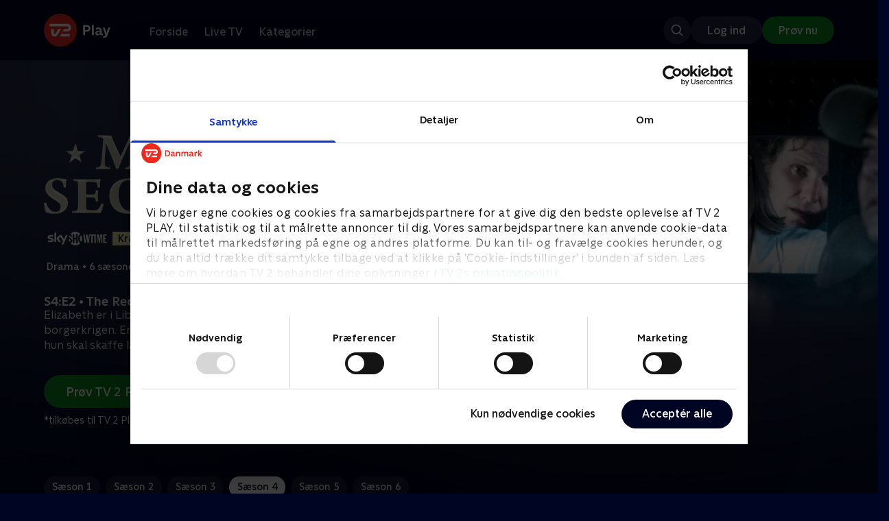

--- FILE ---
content_type: text/html; charset=utf-8
request_url: https://play.tv2.dk/serie/madam-secretary-skyshowtime/4/the-record-ba0e1352-b460-459c-8b78-48f561900b8f
body_size: 12289
content:
<!DOCTYPE html><html><head><meta charSet="utf-8"/><meta name="viewport" content="width=device-width, initial-scale=1, minimum-scale=1"/><script async="" src="https://securepubads.g.doubleclick.net/tag/js/gpt.js"></script><script async="" src="https://assets.adobedtm.com/launch-EN40f12c6683a24d59bb7d82e23518c280.min.js"></script><meta name="theme-color" content="#000523"/><meta name="apple-mobile-web-app-capable" content="yes"/><meta name="apple-mobile-web-app-status-bar-style" content="black"/><link rel="shortcut icon" href="/assets/favicons/favicon.ico"/><link rel="icon" href="/assets/favicons/favicon.ico" sizes="any"/><link rel="icon" href="/assets/favicons/icon.svg" type="image/svg+xml"/><link rel="apple-touch-icon" href="/assets/favicons/apple-touch-icon.png"/><link rel="manifest" href="/manifest.json"/><meta property="og:site_name" content="play.tv2.dk"/><meta property="twitter:card" content="summary"/><meta property="twitter:site" content="@tv2play"/><meta name="apple-itunes-app" content="app-id=515236434"/><link rel="search" type="application/opensearchdescription+xml" href="/opensearch.xml" title="TV 2 Play"/><link rel="canonical" href="https://play.tv2.dk/serie/madam-secretary-skyshowtime/4/the-record-ba0e1352-b460-459c-8b78-48f561900b8f"/><title>Madam Secretary: The Record | Se med SkyShowtime her | TV 2 Play</title><meta name="description" content="Se de bedste afsnit fra alle TV 2s kanaler | Nyt indhold hver dag | enten live eller når det passer dig. | Tilkøb SkyShowtime til dit TV 2 Play abonnement | Se de bedste serier og programmer når det passer dig | Prøv 14 dage til 0 kr."/><meta property="og:url" content="https://play.tv2.dk/serie/madam-secretary-skyshowtime/4/the-record-ba0e1352-b460-459c-8b78-48f561900b8f"/><meta property="og:type" content="video.episode"/><meta property="og:title" content="Madam Secretary: The Record | Se med SkyShowtime her | TV 2 Play"/><meta property="og:description" content="Se de bedste afsnit fra alle TV 2s kanaler | Nyt indhold hver dag | enten live eller når det passer dig. | Tilkøb SkyShowtime til dit TV 2 Play abonnement | Se de bedste serier og programmer når det passer dig | Prøv 14 dage til 0 kr."/><meta property="og:image" content="https://cdn-play.tv2i.dk/cfe4dcd2-bf11-4e44-b557-0dfd1916bfc1.png?auto=format%2Ccompress&amp;fm=webp&amp;rect=0%2C0%2C3835%2C2158&amp;w=720"/><meta property="og:image:alt" content="Madam Secretary"/><meta name="next-head-count" content="26"/><link rel="preload" href="/_next/static/css/9166105fa6c259a8.css" as="style"/><link rel="preload" href="/_next/static/css/679cf9086367f21a.css" as="style"/><script type="application/ld+json">{
  "@context": "https://schema.org",
  "@type": "WebSite",
  "url": "https://play.tv2.dk",
  "potentialAction": {
    "@type": "SearchAction",
    "target": "https://play.tv2.dk/soeg/{search_term_string}",
    "query-input": "required name=search_term_string"
  }
}</script><script type="application/ld+json">{
  "@context": "http://schema.org",
  "@type": "TVSeries",
  "name": "Madam Secretary",
  "description": "I serien kæmper Elizabeth McCord i sin nyudnævnte rolle som udenrigsminister mod firmapolitikker. Hun omgår enhver protokol, og præsidenten værdsætter hendes upolitiske og kreative tilgang. McCord-teamet indbefatter Nadine, Matt, Daisy og Blake",
  "image": "https://cdn-play.tv2i.dk/cfe4dcd2-bf11-4e44-b557-0dfd1916bfc1.png?auto=format%2Ccompress&fm=webp&rect=0%2C0%2C3835%2C2158&w=720",
  "url": "https://play.tv2.dk/serie/madam-secretary-skyshowtime",
  "containsSeason": {
    "@type": "TVSeason",
    "seasonNumber": 4,
    "episode": {
      "@type": "TVEpisode",
      "name": "The Record",
      "episodeNumber": 2,
      "url": "https://play.tv2.dk/serie/madam-secretary-skyshowtime/4/the-record-ba0e1352-b460-459c-8b78-48f561900b8f",
      "description": "Elizabeth er i Libyen for at forhandle en afslutning af borgerkrigen. En bilulykke bringer hende i en situation, hvor hun skal skaffe lægehjælp til en lokal",
      "datePublished": "2022-09-20"
    }
  },
  "numberOfSeasons": 6
}</script><link rel="stylesheet" href="/_next/static/css/9166105fa6c259a8.css" data-n-g=""/><link rel="stylesheet" href="/_next/static/css/679cf9086367f21a.css" data-n-p=""/><noscript data-n-css=""></noscript><script defer="" noModule="" src="/_next/static/chunks/polyfills-42372ed130431b0a.js"></script><script src="/_next/static/chunks/webpack-6fe9aa68170ec4a3.js" defer=""></script><script src="/_next/static/chunks/framework-8d21f4020242b0b2.js" defer=""></script><script src="/_next/static/chunks/main-3d6c860e74ab01fc.js" defer=""></script><script src="/_next/static/chunks/pages/_app-118189d87fa09dea.js" defer=""></script><script src="/_next/static/chunks/797-9cad1c638a298003.js" defer=""></script><script src="/_next/static/chunks/434-1cd3bc89578bfa99.js" defer=""></script><script src="/_next/static/chunks/324-1038a10b622cb39f.js" defer=""></script><script src="/_next/static/chunks/95-714de4d87a4d66b3.js" defer=""></script><script src="/_next/static/chunks/262-f7c01380c84eba8e.js" defer=""></script><script src="/_next/static/chunks/543-6da958944850ea97.js" defer=""></script><script src="/_next/static/chunks/pages/cas/DetailsPage-45334d05592d061a.js" defer=""></script><script src="/_next/static/2026.1.709123/_buildManifest.js" defer=""></script><script src="/_next/static/2026.1.709123/_ssgManifest.js" defer=""></script></head><body><script id="__APP_CONFIG__" type="application/json">{"AUTH0_DOMAIN":"auth.tv2.dk","AUTH0_CLIENT_ID":"c2UwaVTTDb7HoLZgK5ghG5siMUDAipgg","API_URL":"https://play.tv2api.dk","LOGIN_URL":"/api/user/login","CHECKOUT_URL":"https://checkout.play.tv2.dk","MIT_TV2_URL":"https://mit.tv2.dk","CLIENTSIDE_LOGGING_URL":"https://cl.web.tv2api.dk","TRACKING_ENV":"production","CONSENT_MODAL_URL":"https://scripts.tv2a.dk/consent/2.0.10/modal.js?platform=play-web","COOKIE_DOMAIN":".play.tv2.dk","COOKIE_DOMAIN_SSO":".tv2.dk","COOKIE_BOT_URL":"https://consent.cookiebot.com/uc.js?cbid=96b5169b-8f1b-44a0-9b8e-b6ebb6ebafdd","ENABLE_OVERSEER":"false","ENABLE_PLAYER_VCR":"false","USE_OVERSEER_GRAPHQL":"false","USE_ACTIVE_TRACKING_NIELSEN":"false","PROMPT_URL":"https://prompts-graph.discovery.tv2api.dk/graphql","PAGES_URL":"https://pages-graph.discovery.tv2api.dk/graphql","ANTI_SHARING_URL":"https://anti-sharing-graph.discovery.tv2api.dk/graphql","RECOVERY_STREAMS":"https://recovery.pvp.tv2api.dk","SERVICE_STATUS_URL":"https://status.ovp.tv2.dk/status/open","PERMANENT_REDIRECTS_ENABLED":"true","DATADOG_CLIENT_TOKEN":"pube87fbf4d502988b9bd8a41eb0b8e98c1","APP_VERSION":"2026.1.709123"}</script><script>
window.dataLayer = window.dataLayer || {};
window.DTMQ = window.DTMQ || [];
// hack to prevent Cookiebot from using window.dataLayer
window.gtm_datalayer = window.gtm_datalayer || []
window.google_tag_manager = {
"GTM-": { dataLayer: { name: "gtm_datalayer"}}
}
window.targetGlobalSettings = {
timeout: 1000, // using custom timeout
bodyHidingEnabled: false,
optinEnabled: true,
viewsEnabled: false,
pageLoadEnabled: false,
analyticsLogging: "server_side"
};
      </script><script src="/assets/nielsen.js"></script><link rel="preload" as="image" href="https://cdn-play.tv2i.dk/2fb53876-1e52-4726-87e7-5aff14f3eb79.jpeg?auto=format%2Ccompress&amp;blur=500&amp;crop=top&amp;fit=crop&amp;fm=webp&amp;mask64=aHR0cHM6Ly9hc3NldHMucGxheS50djJhLmRrL21hc2tzL3IxNng5bWFzay5wbmc&amp;rect=0%2C0%2C640%2C356"/><link rel="preload" as="image" href="https://cdn-play.tv2i.dk/db1e76cf-7ff8-4f99-bcb3-5e5ff184b92c.png?auto=format%2Ccompress&amp;fm=webp"/><link rel="preload" as="image" href="https://cdn-play.tv2i.dk/45951981-8438-4b9c-a98e-8facb18ab997.svg"/><link rel="preload" as="image" href="https://cdn-play.tv2i.dk/11_invert.svg"/><link rel="preload" as="image" href="https://cdn-play.tv2i.dk/b7790260-fd1c-4268-957d-bce17b86704b.svg"/><link rel="preload" as="image" href="https://cdn-play.tv2i.dk/075300e4-5207-455e-947d-bb36bbfb2e33.svg"/><link rel="preload" as="image" href="https://cdn-play.tv2i.dk/b2f4b2df-2a3b-4bfc-812d-61a74fb7ed9a.svg"/><link rel="preload" as="image" href="https://cdn-play.tv2i.dk/81e74100-e7a8-4184-88b9-5f647029acbb.svg"/><link rel="preload" as="image" href="https://cdn-play.tv2i.dk/a53f65e0-debf-4bc4-8c7f-dd7c719ad52f.svg"/><div id="__next"><div class="layout-12-12-8 576:layout-32-32-8 768:layout-64-64-8 992:layout-64-64-16 1920:layout-96-96-16"><div class="top-0 will-change-transform duration-300 transition-transform sticky z-header" style="transform:translateY(-0%)"><div class="bg-midnight flex justify-between py-3 whitespace-nowrap min-h-[80px] 768:py-5 deck"><div class="flex-col 768:flex w-col-12"><div class="flex flex-row justify-between"><div class="flex items-center "><div class="768:mr-8 992:mr-14"><a href="/" title="TV 2 Play start"><img alt="TV 2 Play" loading="lazy" width="49" height="24" decoding="async" data-nimg="1" class="h-10 768:h-12 w-auto" style="color:transparent" src="/_next/static/media/tv2play-white.4ce097bd.svg"/></a></div><div class="768:flex hidden items-center ml-3 768:ml-0 pt-1"><div data-testid="navigation_item" class="text-neutral-400 text-button-label-m 576:text-button-label-m ml-3 768:ml-4 first:ml-0 hover:underline"><a class="p-2 first:pl-0" tabindex="0" data-testtype="link" href="/forside">Forside</a></div><div data-testid="navigation_item" class="text-neutral-400 text-button-label-m 576:text-button-label-m ml-3 768:ml-4 first:ml-0 hover:underline"><a class="p-2 first:pl-0" tabindex="0" data-testtype="link" href="/live">Live TV</a></div><div data-testid="navigation_item" class="text-neutral-400 text-button-label-m 576:text-button-label-m ml-3 768:ml-4 first:ml-0 hover:underline"><a class="p-2 first:pl-0" tabindex="0" data-testtype="link" href="/kategorier">Kategorier</a></div></div></div></div><div class="flex 768:hidden items-center mb-2 768:mb-0 768:mt-0 h-[48px]"><div data-testid="navigation_item" class="text-neutral-400 text-button-label-m 576:text-button-label-m ml-3 768:ml-4 first:ml-0 hover:underline"><a class="p-2 first:pl-0" tabindex="0" data-testtype="link" href="/forside">Forside</a></div><div data-testid="navigation_item" class="text-neutral-400 text-button-label-m 576:text-button-label-m ml-3 768:ml-4 first:ml-0 hover:underline"><a class="p-2 first:pl-0" tabindex="0" data-testtype="link" href="/live">Live TV</a></div><div data-testid="navigation_item" class="text-neutral-400 text-button-label-m 576:text-button-label-m ml-3 768:ml-4 first:ml-0 hover:underline"><a class="p-2 first:pl-0" tabindex="0" data-testtype="link" href="/kategorier">Kategorier</a></div></div></div></div></div><div id="container" class="relative"><div><div class="hidden 768:block relative"><div class="absolute w-full top-0 right-0 h-[1000px] -z-10"><img class="w-full" src="https://cdn-play.tv2i.dk/2fb53876-1e52-4726-87e7-5aff14f3eb79.jpeg?auto=format%2Ccompress&amp;blur=500&amp;crop=top&amp;fit=crop&amp;fm=webp&amp;mask64=aHR0cHM6Ly9hc3NldHMucGxheS50djJhLmRrL21hc2tzL3IxNng5bWFzay5wbmc&amp;rect=0%2C0%2C640%2C356" alt=""/><div class="absolute inset-0"></div></div></div><div class="hidden 768:block relative"><div style="margin-right:0" class="relative 768:absolute right-0 992:w-col-10 1200:w-col-8"><img src="https://cdn-play.tv2i.dk/2fb53876-1e52-4726-87e7-5aff14f3eb79.jpeg?auto=format%2Ccompress&amp;fm=webp&amp;mask64=aHR0cHM6Ly9hc3NldHMucGxheS50djJhLmRrL3NtYXJ0LXR2L2JhY2tncm91bmQtbWFzay5wbmc%3D&amp;rect=0%2C0%2C640%2C356" alt="" loading="lazy" style="margin-right:0" class=" w-full"/></div></div><div class="768:hidden relative"><img src="https://cdn-play.tv2i.dk/2fb53876-1e52-4726-87e7-5aff14f3eb79.jpeg?auto=format%2Ccompress&amp;fm=webp&amp;mask64=aHR0cHM6Ly9hc3NldHMucGxheS50djJhLmRrL21hc2tzL3I3eDZfbWFzay5wbmc&amp;rect=112%2C0%2C415%2C356" alt="" loading="lazy" class=" w-full"/></div></div><div class="-mt-32 768:mt-0 768:pt-[340px] 992:pt-[104px] 2560:pt-[15vw] relative"><div class="deck relative mb-8 1440:mb-36 w-col-12 1200:w-col-6 1440:w-col-5"><div class="mb-4 w-col-12 992:w-col-5 1920:w-col-4"><div class="mb-5"><h1 class="h-[120px] w-col-12 992:w-col-5 1920:w-col-4 flex items-end"><img class="max-h-full" alt="Madam Secretary: The Record" src="https://cdn-play.tv2i.dk/db1e76cf-7ff8-4f99-bcb3-5e5ff184b92c.png?auto=format%2Ccompress&amp;fm=webp"/></h1></div><div class="mb-8"><div class="mt-3"><div class="text-label-s text-white"><div class="flex items-center text-label-s text-white mt-4 flex-row"><div class="mr-1 ml-1"><img class=" h-[32px]" src="https://cdn-play.tv2i.dk/45951981-8438-4b9c-a98e-8facb18ab997.svg" alt="SKYSHOWTIME"/></div><div class="mr-1 ml-1"><span class="self-center"><div class="block w-fit text-marker-xs 1440:text-label-s h-[18px] 768:h-[20px] px-2  bg-bright-sand text-black flex justify-center items-center"><div class="leading-[100%]">Kræver SkyShowtime</div></div></span></div></div></div></div><div class="mt-3"><div class="text-legacy-body-s text-white"><div class="flex items-center text-label-s text-white mt-4 flex-row"><div class="mr-1 ml-1"><div class="">Drama</div></div><div class="mr-0 ml-0">•</div><div class="mr-1 ml-1"><div class="">6 sæsoner</div></div><div class="mr-0 ml-0">•</div><div class="mr-1 ml-1"><img class=" h-[18px]" src="https://cdn-play.tv2i.dk/11_invert.svg" alt="Frarådes børn under 11 år"/></div></div></div></div></div></div><div class="w-col-12 992:w-col-5 1920:w-col-4"><h3 class="text-list-title-xs text-midnight-100 min-h-[1lh] mb-1">S4:E2 • The Record</h3><div class="flex flex-row"><div class="flex-1"><div class="text-body-s text-midnight-200 -mt-1"><div class="line-clamp-6">Elizabeth er i Libyen for at forhandle en afslutning af borgerkrigen. En bilulykke bringer hende i en situation, hvor hun skal skaffe lægehjælp til en lokal</div></div></div></div></div><div class="flex flex-col 576:flex-row mt-4 576:gap-6 gap-2"><div class="flex flex-col"><div class="flex flex-col 576:flex-row mt-4 576:gap-6 gap-2"><div class="flex flex-col w-full 576:w-fit"><a data-testtype="link" href="https://checkout.play.tv2.dk"><div class="inline-flex gap-2 rounded-full items-center border-none text-button-label-m h-10 768:text-button-label-l 768:h-12 pl-6 768:pl-8 pr-6 768:pr-8 bg-semantic-success-on-light text-white hover:bg-interactive-green-on-dark group-hover:bg-interactive-green-on-dark active:bg-interactive-green-on-dark disabled:text-neutral-500 disabled:bg-neutral-800 outline-none focus-visible:outline-2 focus-visible:outline-semantic-links-on-dark focus-visible:outline-offset-2 w-full 576:w-fit justify-center 576:justify-start">Prøv TV 2 Play*</div></a></div></div><div class="typo-body-xs text-white mt-2">*tilkøbes til TV 2 Play abonnement</div></div></div></div></div></div><div class="mt-8 992:mt-14"><div data-testid="season_picker" class="deck mb-4"><div class="w-col-12"><div class="Scroller_container__9UOfW flex flex-nowrap min-h-[60px] justify-center flex-col group"><nav class="useScrollable_scrollable__83ku0 useScrollable_no-scrollbar__ziUyN Scroller_scrollable__WK9OE"><div class="flex-none px-1 first:pl-0"><a class="block select-none text-button-label-s px-3 py-2 h-full no-underline text-center cursor-pointer border-none outline-none overflow-hidden rounded-[35px] text-midnight-100 bg-white/10 hover:bg-white/25" href="/serie/madam-secretary-skyshowtime/1">Sæson 1</a></div><div class="flex-none px-1 first:pl-0"><a class="block select-none text-button-label-s px-3 py-2 h-full no-underline text-center cursor-pointer border-none outline-none overflow-hidden rounded-[35px] text-midnight-100 bg-white/10 hover:bg-white/25" href="/serie/madam-secretary-skyshowtime/2">Sæson 2</a></div><div class="flex-none px-1 first:pl-0"><a class="block select-none text-button-label-s px-3 py-2 h-full no-underline text-center cursor-pointer border-none outline-none overflow-hidden rounded-[35px] text-midnight-100 bg-white/10 hover:bg-white/25" href="/serie/madam-secretary-skyshowtime/3">Sæson 3</a></div><div class="flex-none px-1 first:pl-0"><a class="block select-none text-button-label-s px-3 py-2 h-full no-underline text-center cursor-pointer border-none outline-none overflow-hidden rounded-[35px] text-midnight hover:bg-midnight-300 bg-white" href="/serie/madam-secretary-skyshowtime/4">Sæson 4</a></div><div class="flex-none px-1 first:pl-0"><a class="block select-none text-button-label-s px-3 py-2 h-full no-underline text-center cursor-pointer border-none outline-none overflow-hidden rounded-[35px] text-midnight-100 bg-white/10 hover:bg-white/25" href="/serie/madam-secretary-skyshowtime/5">Sæson 5</a></div><div class="flex-none px-1 first:pl-0"><a class="block select-none text-button-label-s px-3 py-2 h-full no-underline text-center cursor-pointer border-none outline-none overflow-hidden rounded-[35px] text-midnight-100 bg-white/10 hover:bg-white/25" href="/serie/madam-secretary-skyshowtime/6">Sæson 6</a></div></nav></div></div></div><div class="relative"><div class="z-20 flex items-center justify-center absolute top-0 h-full max-md:hidden left-0"><button type="button" title="Forrige række" class="flex group h-fit"><span class="flex m-2 w-12 h-12 items-center justify-center rounded-full bg-midnight/60 group-hover:bg-grey-100 duration-200"><img alt="Til venstre" loading="lazy" width="24" height="24" decoding="async" data-nimg="1" class="invert group-hover:invert-0" style="color:transparent" src="/_next/static/media/left_arrow_icon.f91799a7.svg"/></span></button></div><div class="flex flex-row relative snap-x snap-mandatory scroll-px-[var(--spacingLeft)] px-[var(--spacingLeft)] -mr-[var(--gap)] hide-scrollbar overflow-hidden overscroll-x-contain overflow-x-auto "><div class="snap-start snap-normal shrink-0"><div class="h-full block w-col-7 768:w-col-4 992:w-col-3 1920:w-col-2 bg-opacity-midnight-700"></div></div><div class="snap-start snap-normal shrink-0"><div class="h-full block w-col-7 768:w-col-4 992:w-col-3 1920:w-col-2 bg-opacity-midnight-700"></div></div><div class="snap-start snap-normal shrink-0"><div class="h-full block w-col-7 768:w-col-4 992:w-col-3 1920:w-col-2 bg-opacity-midnight-700"></div></div><div class="snap-start snap-normal shrink-0"><div class="h-full block w-col-7 768:w-col-4 992:w-col-3 1920:w-col-2 bg-opacity-midnight-700"></div></div><div class="snap-start snap-normal shrink-0"><div class="h-full block w-col-7 768:w-col-4 992:w-col-3 1920:w-col-2 bg-opacity-midnight-700"></div></div><div class="snap-start snap-normal shrink-0"><div class="h-full block w-col-7 768:w-col-4 992:w-col-3 1920:w-col-2 bg-opacity-midnight-700"></div></div><div class="snap-start snap-normal shrink-0"><div class="h-full block w-col-7 768:w-col-4 992:w-col-3 1920:w-col-2 bg-opacity-midnight-700"></div></div><div class="snap-start snap-normal shrink-0"><div class="h-full block w-col-7 768:w-col-4 992:w-col-3 1920:w-col-2 bg-opacity-midnight-700"></div></div><div class="snap-start snap-normal shrink-0"><div class="h-full block w-col-7 768:w-col-4 992:w-col-3 1920:w-col-2 bg-opacity-midnight-700"></div></div><div class="snap-start snap-normal shrink-0"><div class="h-full block w-col-7 768:w-col-4 992:w-col-3 1920:w-col-2 bg-opacity-midnight-700"></div></div><div class="snap-start snap-normal shrink-0"><div class="h-full block w-col-7 768:w-col-4 992:w-col-3 1920:w-col-2 bg-opacity-midnight-700"></div></div><div class="snap-start snap-normal shrink-0"><div class="h-full block w-col-7 768:w-col-4 992:w-col-3 1920:w-col-2 bg-opacity-midnight-700"></div></div><div class="snap-start snap-normal shrink-0"><div class="h-full block w-col-7 768:w-col-4 992:w-col-3 1920:w-col-2 bg-opacity-midnight-700"></div></div><div class="snap-start snap-normal shrink-0"><div class="h-full block w-col-7 768:w-col-4 992:w-col-3 1920:w-col-2 bg-opacity-midnight-700"></div></div><div class="snap-start snap-normal shrink-0"><div class="h-full block w-col-7 768:w-col-4 992:w-col-3 1920:w-col-2 bg-opacity-midnight-700"></div></div><div class="snap-start snap-normal shrink-0"><div class="h-full block w-col-7 768:w-col-4 992:w-col-3 1920:w-col-2 bg-opacity-midnight-700"></div></div><div class="snap-start snap-normal shrink-0"><div class="h-full block w-col-7 768:w-col-4 992:w-col-3 1920:w-col-2 bg-opacity-midnight-700"></div></div><div class="snap-start snap-normal shrink-0"><div class="h-full block w-col-7 768:w-col-4 992:w-col-3 1920:w-col-2 bg-opacity-midnight-700"></div></div><div class="snap-start snap-normal shrink-0"><div class="h-full block w-col-7 768:w-col-4 992:w-col-3 1920:w-col-2 bg-opacity-midnight-700"></div></div><div class="snap-start snap-normal shrink-0"><div class="h-full block w-col-7 768:w-col-4 992:w-col-3 1920:w-col-2 bg-opacity-midnight-700"></div></div><div class="snap-start snap-normal shrink-0"><div class="h-full block w-col-7 768:w-col-4 992:w-col-3 1920:w-col-2 bg-opacity-midnight-700"></div></div><div class="snap-start snap-normal shrink-0"><div class="h-full block w-col-7 768:w-col-4 992:w-col-3 1920:w-col-2 bg-opacity-midnight-700"></div></div><div class="snap-start snap-normal shrink-0"><div class="h-full block w-col-7 768:w-col-4 992:w-col-3 1920:w-col-2 bg-opacity-midnight-700"></div></div><div class="snap-start snap-normal shrink-0"><div class="h-full block w-col-7 768:w-col-4 992:w-col-3 1920:w-col-2 bg-opacity-midnight-700"></div></div><div class="snap-start snap-normal shrink-0"><div class="h-full block w-col-7 768:w-col-4 992:w-col-3 1920:w-col-2 bg-opacity-midnight-700"></div></div><div class="snap-start snap-normal shrink-0"><div class="h-full block w-col-7 768:w-col-4 992:w-col-3 1920:w-col-2 bg-opacity-midnight-700"></div></div><div class="snap-start snap-normal shrink-0"><div class="h-full block w-col-7 768:w-col-4 992:w-col-3 1920:w-col-2 bg-opacity-midnight-700"></div></div><div class="snap-start snap-normal shrink-0"><div class="h-full block w-col-7 768:w-col-4 992:w-col-3 1920:w-col-2 bg-opacity-midnight-700"></div></div><div class="snap-start snap-normal shrink-0"><div class="h-full block w-col-7 768:w-col-4 992:w-col-3 1920:w-col-2 bg-opacity-midnight-700"></div></div><div class="snap-start snap-normal shrink-0"><div class="h-full block w-col-7 768:w-col-4 992:w-col-3 1920:w-col-2 bg-opacity-midnight-700"></div></div><div class="snap-start snap-normal shrink-0"><div class="h-full block w-col-7 768:w-col-4 992:w-col-3 1920:w-col-2 bg-opacity-midnight-700"></div></div><div class="snap-start snap-normal shrink-0"><div class="h-full block w-col-7 768:w-col-4 992:w-col-3 1920:w-col-2 bg-opacity-midnight-700"></div></div><div class="snap-start snap-normal shrink-0"><div class="h-full block w-col-7 768:w-col-4 992:w-col-3 1920:w-col-2 bg-opacity-midnight-700"></div></div><div class="snap-start snap-normal shrink-0"><div class="h-full block w-col-7 768:w-col-4 992:w-col-3 1920:w-col-2 bg-opacity-midnight-700"></div></div><div class="snap-start snap-normal shrink-0"><div class="h-full block w-col-7 768:w-col-4 992:w-col-3 1920:w-col-2 bg-opacity-midnight-700"></div></div><div class="snap-start snap-normal shrink-0"><div class="h-full block w-col-7 768:w-col-4 992:w-col-3 1920:w-col-2 bg-opacity-midnight-700"></div></div><div class="snap-start snap-normal shrink-0"><div class="h-full block w-col-7 768:w-col-4 992:w-col-3 1920:w-col-2 bg-opacity-midnight-700"></div></div><div class="snap-start snap-normal shrink-0"><div class="h-full block w-col-7 768:w-col-4 992:w-col-3 1920:w-col-2 bg-opacity-midnight-700"></div></div><div class="snap-start snap-normal shrink-0"><div class="h-full block w-col-7 768:w-col-4 992:w-col-3 1920:w-col-2 bg-opacity-midnight-700"></div></div><div class="snap-start snap-normal shrink-0"><div class="h-full block w-col-7 768:w-col-4 992:w-col-3 1920:w-col-2 bg-opacity-midnight-700"></div></div><div class="snap-start snap-normal shrink-0"><div class="h-full block w-col-7 768:w-col-4 992:w-col-3 1920:w-col-2 bg-opacity-midnight-700"></div></div><div class="snap-start snap-normal shrink-0"><div class="h-full block w-col-7 768:w-col-4 992:w-col-3 1920:w-col-2 bg-opacity-midnight-700"></div></div><div class="snap-start snap-normal shrink-0"><div class="h-full block w-col-7 768:w-col-4 992:w-col-3 1920:w-col-2 bg-opacity-midnight-700"></div></div><div class="snap-start snap-normal shrink-0"><div class="h-full block w-col-7 768:w-col-4 992:w-col-3 1920:w-col-2 bg-opacity-midnight-700"></div></div><div class="snap-start snap-normal shrink-0"><div class="h-full block w-col-7 768:w-col-4 992:w-col-3 1920:w-col-2 bg-opacity-midnight-700"></div></div><div class="snap-start snap-normal shrink-0"><div class="h-full block w-col-7 768:w-col-4 992:w-col-3 1920:w-col-2 bg-opacity-midnight-700"></div></div><div class="snap-start snap-normal shrink-0"><div class="h-full block w-col-7 768:w-col-4 992:w-col-3 1920:w-col-2 bg-opacity-midnight-700"></div></div><div class="snap-start snap-normal shrink-0"><div class="h-full block w-col-7 768:w-col-4 992:w-col-3 1920:w-col-2 bg-opacity-midnight-700"></div></div><div class="snap-start snap-normal shrink-0"><div class="h-full block w-col-7 768:w-col-4 992:w-col-3 1920:w-col-2 bg-opacity-midnight-700"></div></div><div class="snap-start snap-normal shrink-0"><div class="h-full block w-col-7 768:w-col-4 992:w-col-3 1920:w-col-2 bg-opacity-midnight-700"></div></div><div class="snap-start snap-normal shrink-0"><div class="h-full block w-col-7 768:w-col-4 992:w-col-3 1920:w-col-2 bg-opacity-midnight-700"></div></div><div class="snap-start snap-normal shrink-0"><div class="h-full block w-col-7 768:w-col-4 992:w-col-3 1920:w-col-2 bg-opacity-midnight-700"></div></div><div class="snap-start snap-normal shrink-0"><div class="h-full block w-col-7 768:w-col-4 992:w-col-3 1920:w-col-2 bg-opacity-midnight-700"></div></div><div class="snap-start snap-normal shrink-0"><div class="h-full block w-col-7 768:w-col-4 992:w-col-3 1920:w-col-2 bg-opacity-midnight-700"></div></div><div class="snap-start snap-normal shrink-0"><div class="h-full block w-col-7 768:w-col-4 992:w-col-3 1920:w-col-2 bg-opacity-midnight-700"></div></div><div class="snap-start snap-normal shrink-0"><div class="h-full block w-col-7 768:w-col-4 992:w-col-3 1920:w-col-2 bg-opacity-midnight-700"></div></div><div class="snap-start snap-normal shrink-0"><div class="h-full block w-col-7 768:w-col-4 992:w-col-3 1920:w-col-2 bg-opacity-midnight-700"></div></div><div class="snap-start snap-normal shrink-0"><div class="h-full block w-col-7 768:w-col-4 992:w-col-3 1920:w-col-2 bg-opacity-midnight-700"></div></div><div class="snap-start snap-normal shrink-0"><div class="h-full block w-col-7 768:w-col-4 992:w-col-3 1920:w-col-2 bg-opacity-midnight-700"></div></div><div class="snap-start snap-normal shrink-0"><div class="h-full block w-col-7 768:w-col-4 992:w-col-3 1920:w-col-2 bg-opacity-midnight-700"></div></div><div class="snap-start snap-normal shrink-0"><div class="h-full block w-col-7 768:w-col-4 992:w-col-3 1920:w-col-2 bg-opacity-midnight-700"></div></div><div class="snap-start snap-normal shrink-0"><div class="h-full block w-col-7 768:w-col-4 992:w-col-3 1920:w-col-2 bg-opacity-midnight-700"></div></div><div class="snap-start snap-normal shrink-0"><a data-testtype="link" href="/serie/madam-secretary-skyshowtime/3/good-bones-037ece3d-5db6-4592-8ac5-dc01cd11882f"><div class="h-full block w-col-6 768:w-col-4 1200:w-col-3"><div class="hover:scale-s 2xl:hover:scale-xs relative transition-transform group"><div class="relative w-full h-full bg-midnight-900"><div style="padding-bottom:56.25%" class="relative overflow-hidden ease-in-out transform transition-transform duration-[200ms] linear"><img class="absolute transition-opacity duration-200 ease-in-out opacity-0 w-full h-full object-cover" alt="18. Good Bones" loading="lazy"/></div></div></div><div class="text-list-title-2xs text-white mt-2">18. Good Bones</div><div class="text-legacy-body-s text-neutral-400 mt-2 line-clamp-4">Elizabeth får Hollywoodstjernen Ashley Whittaker til at hjælpe med at få præsidenten i Kirgisistan til at stoppe menneskehandlen i landet</div><div class="text-legacy-body-s text-neutral-400 mt-3">20. september 2022 • 41 min</div></div></a></div><div class="snap-start snap-normal shrink-0"><a data-testtype="link" href="/serie/madam-secretary-skyshowtime/3/global-relief-20e11ebf-9e11-42c4-8367-726166277b33"><div class="h-full block w-col-6 768:w-col-4 1200:w-col-3"><div class="hover:scale-s 2xl:hover:scale-xs relative transition-transform group"><div class="relative w-full h-full bg-midnight-900"><div style="padding-bottom:56.25%" class="relative overflow-hidden ease-in-out transform transition-transform duration-[200ms] linear"><img class="absolute transition-opacity duration-200 ease-in-out opacity-0 w-full h-full object-cover" alt="19. Global Relief" loading="lazy"/></div></div></div><div class="text-list-title-2xs text-white mt-2">19. Global Relief</div><div class="text-legacy-body-s text-neutral-400 mt-2 line-clamp-4">Krigsførende rebeller truer Elizabeths fødevarenødhjælpsprogram i Somalia og kidnapper en amerikaner. Hun overvejer at bede en russisk våbenhandler om hjælp</div><div class="text-legacy-body-s text-neutral-400 mt-3">20. september 2022 • 41 min</div></div></a></div><div class="snap-start snap-normal shrink-0"><a data-testtype="link" href="/serie/madam-secretary-skyshowtime/3/extraordinary-hazard-6b315a3d-1c2b-41f7-a08d-0b8c0cb612c3"><div class="h-full block w-col-6 768:w-col-4 1200:w-col-3"><div class="hover:scale-s 2xl:hover:scale-xs relative transition-transform group"><div class="relative w-full h-full bg-midnight-900"><div style="padding-bottom:56.25%" class="relative overflow-hidden ease-in-out transform transition-transform duration-[200ms] linear"><img class="absolute transition-opacity duration-200 ease-in-out opacity-0 w-full h-full object-cover" alt="20. Extraordinary Hazard" loading="lazy"/></div></div></div><div class="text-list-title-2xs text-white mt-2">20. Extraordinary Hazard</div><div class="text-legacy-body-s text-neutral-400 mt-2 line-clamp-4">USA jagter den person, der formodes at stå bag CIAs våbensmuglingsbande. Elizabeth og hendes team forsøger at redde Jay</div><div class="text-legacy-body-s text-neutral-400 mt-3">20. september 2022 • 41 min</div></div></a></div><div class="snap-start snap-normal shrink-0"><a data-testtype="link" href="/serie/madam-secretary-skyshowtime/3/the-seventh-floor-445b7b4f-ebbc-477c-b0ef-6ba89678c078"><div class="h-full block w-col-6 768:w-col-4 1200:w-col-3"><div class="hover:scale-s 2xl:hover:scale-xs relative transition-transform group"><div class="relative w-full h-full bg-midnight-900"><div style="padding-bottom:56.25%" class="relative overflow-hidden ease-in-out transform transition-transform duration-[200ms] linear"><img class="absolute transition-opacity duration-200 ease-in-out opacity-0 w-full h-full object-cover" alt="21. The Seventh Floor" loading="lazy"/></div></div></div><div class="text-list-title-2xs text-white mt-2">21. The Seventh Floor</div><div class="text-legacy-body-s text-neutral-400 mt-2 line-clamp-4">Elizabeth og hendes team arbejder på at få udleveret en amerikansk journalist, der er gidsel i Sudan</div><div class="text-legacy-body-s text-neutral-400 mt-3">20. september 2022 • 41 min</div></div></a></div><div class="snap-start snap-normal shrink-0"><a data-testtype="link" href="/serie/madam-secretary-skyshowtime/3/revelation-37d1e859-ea74-44da-ae51-b5570f4dfa7c"><div class="h-full block w-col-6 768:w-col-4 1200:w-col-3"><div class="hover:scale-s 2xl:hover:scale-xs relative transition-transform group"><div class="relative w-full h-full bg-midnight-900"><div style="padding-bottom:56.25%" class="relative overflow-hidden ease-in-out transform transition-transform duration-[200ms] linear"><img class="absolute transition-opacity duration-200 ease-in-out opacity-0 w-full h-full object-cover" alt="22. Revelation" loading="lazy"/></div></div></div><div class="text-list-title-2xs text-white mt-2">22. Revelation</div><div class="text-legacy-body-s text-neutral-400 mt-2 line-clamp-4">Elizabeth og Dalton rejser til G20-konference i Rom. Hun er bekymret for Henrys sikkerhed, da han rejser til Israel</div><div class="text-legacy-body-s text-neutral-400 mt-3">20. september 2022 • 41 min</div></div></a></div><div class="snap-start snap-normal shrink-0"><a data-testtype="link" href="/serie/madam-secretary-skyshowtime/3/article-5-e2ad1eab-e185-4d8b-9092-81eb82e46d25"><div class="h-full block w-col-6 768:w-col-4 1200:w-col-3"><div class="hover:scale-s 2xl:hover:scale-xs relative transition-transform group"><div class="relative w-full h-full bg-midnight-900"><div style="padding-bottom:56.25%" class="relative overflow-hidden ease-in-out transform transition-transform duration-[200ms] linear"><img class="absolute transition-opacity duration-200 ease-in-out opacity-0 w-full h-full object-cover" alt="23. Article 5" loading="lazy"/></div></div></div><div class="text-list-title-2xs text-white mt-2">23. Article 5</div><div class="text-legacy-body-s text-neutral-400 mt-2 line-clamp-4">Elizabeth rejser til Bruxelles for at opnå NATOs støtte mod Rusland, da landet truer med at invadere Bulgarien. Frankrig nægter at samarbejde</div><div class="text-legacy-body-s text-neutral-400 mt-3">20. september 2022 • 41 min</div></div></a></div><div class="snap-start snap-normal shrink-0"><a data-testtype="link" href="/serie/madam-secretary-skyshowtime/4/news-cycle-6486e8d9-fae5-4bae-a322-3683fc7d7bdc"><div class="h-full block w-col-6 768:w-col-4 1200:w-col-3"><div class="hover:scale-s 2xl:hover:scale-xs relative transition-transform group"><div class="relative w-full h-full bg-midnight-900"><div style="padding-bottom:56.25%" class="relative overflow-hidden ease-in-out transform transition-transform duration-[200ms] linear"><img class="absolute transition-opacity duration-200 ease-in-out opacity-0 w-full h-full object-cover" alt="1. News Cycle" loading="lazy"/></div></div></div><div class="text-list-title-2xs text-white mt-2">1. News Cycle</div><div class="text-legacy-body-s text-neutral-400 mt-2 line-clamp-4">Viceminister fra Timor-Leste dør på første dag af FNs generalforsamling. Elizabeth fatter mistanke, da landets præsident sender liget tilbage uden undersøgelse</div><div class="text-legacy-body-s text-neutral-400 mt-3">20. september 2022 • 41 min</div></div></a></div><div class="snap-start snap-normal shrink-0"><a data-testtype="link" href="/serie/madam-secretary-skyshowtime/4/the-record-ba0e1352-b460-459c-8b78-48f561900b8f"><div class="h-full block w-col-6 768:w-col-4 1200:w-col-3"><div class="hover:scale-s 2xl:hover:scale-xs relative transition-transform group"><div class="relative w-full h-full bg-midnight-900"><div style="padding-bottom:56.25%" class="relative overflow-hidden ease-in-out transform transition-transform duration-[200ms] linear"><img class="absolute transition-opacity duration-200 ease-in-out opacity-0 w-full h-full object-cover" alt="2. The Record" loading="lazy"/></div></div></div><div class="text-list-title-2xs text-white mt-2">2. The Record</div><div class="text-legacy-body-s text-neutral-400 mt-2 line-clamp-4">Elizabeth er i Libyen for at forhandle en afslutning af borgerkrigen. En bilulykke bringer hende i en situation, hvor hun skal skaffe lægehjælp til en lokal</div><div class="text-legacy-body-s text-neutral-400 mt-3">20. september 2022 • 41 min</div></div></a></div><div class="snap-start snap-normal shrink-0"><a data-testtype="link" href="/serie/madam-secretary-skyshowtime/4/the-essentials-2d9a90b9-7687-48a8-8676-72cc85879e1e"><div class="h-full block w-col-6 768:w-col-4 1200:w-col-3"><div class="hover:scale-s 2xl:hover:scale-xs relative transition-transform group"><div class="relative w-full h-full bg-midnight-900"><div style="padding-bottom:56.25%" class="relative overflow-hidden ease-in-out transform transition-transform duration-[200ms] linear"><img class="absolute transition-opacity duration-200 ease-in-out opacity-0 w-full h-full object-cover" alt="3. The Essentials" loading="lazy"/></div></div></div><div class="text-list-title-2xs text-white mt-2">3. The Essentials</div><div class="text-legacy-body-s text-neutral-400 mt-2 line-clamp-4">I Syrien truer regeringen med at give op. Elizabeth må tænke kreativt for at finde penge til et strømsystem i en flygtningelejr, inden der opstår kampe</div><div class="text-legacy-body-s text-neutral-400 mt-3">20. september 2022 • 41 min</div></div></a></div><div class="snap-start snap-normal shrink-0"><a data-testtype="link" href="/serie/madam-secretary-skyshowtime/4/shutdown-ba36ca32-08e4-4b0c-99b3-e377263bbe8e"><div class="h-full block w-col-6 768:w-col-4 1200:w-col-3"><div class="hover:scale-s 2xl:hover:scale-xs relative transition-transform group"><div class="relative w-full h-full bg-midnight-900"><div style="padding-bottom:56.25%" class="relative overflow-hidden ease-in-out transform transition-transform duration-[200ms] linear"><img class="absolute transition-opacity duration-200 ease-in-out opacity-0 w-full h-full object-cover" alt="4. Shutdown" loading="lazy"/></div></div></div><div class="text-list-title-2xs text-white mt-2">4. Shutdown</div><div class="text-legacy-body-s text-neutral-400 mt-2 line-clamp-4">Regeringen truer med at stoppe sit arbejde. Udenrigsminister McCord må forhandle en aftale mellem Det Hvide Hus og oppositionen, der ledes af senator Morejon</div><div class="text-legacy-body-s text-neutral-400 mt-3">20. september 2022 • 41 min</div></div></a></div><div class="snap-start snap-normal shrink-0"><a data-testtype="link" href="/serie/madam-secretary-skyshowtime/4/persona-non-grata-db38431b-5cab-4a89-ab4f-7f76b5a02947"><div class="h-full block w-col-6 768:w-col-4 1200:w-col-3"><div class="hover:scale-s 2xl:hover:scale-xs relative transition-transform group"><div class="relative w-full h-full bg-midnight-900"><div style="padding-bottom:56.25%" class="relative overflow-hidden ease-in-out transform transition-transform duration-[200ms] linear"><img class="absolute transition-opacity duration-200 ease-in-out opacity-0 w-full h-full object-cover" alt="5. Persona Non Grata" loading="lazy"/></div></div></div><div class="text-list-title-2xs text-white mt-2">5. Persona Non Grata</div><div class="text-legacy-body-s text-neutral-400 mt-2 line-clamp-4">Elizabeth vil afholde en konference om menneskehandel i Kirgisistan på trods af den amerikanske ambassadørs upassende opførsel. Alison skaber bekymring</div><div class="text-legacy-body-s text-neutral-400 mt-3">20. september 2022 • 41 min</div></div></a></div><div class="snap-start snap-normal shrink-0"><a data-testtype="link" href="/serie/madam-secretary-skyshowtime/4/loophole-f9b01f51-583d-4594-8045-b5fcc3790351"><div class="h-full block w-col-6 768:w-col-4 1200:w-col-3"><div class="hover:scale-s 2xl:hover:scale-xs relative transition-transform group"><div class="relative w-full h-full bg-midnight-900"><div style="padding-bottom:56.25%" class="relative overflow-hidden ease-in-out transform transition-transform duration-[200ms] linear"><img class="absolute transition-opacity duration-200 ease-in-out opacity-0 w-full h-full object-cover" alt="6. Loophole" loading="lazy"/></div></div></div><div class="text-list-title-2xs text-white mt-2">6. Loophole</div><div class="text-legacy-body-s text-neutral-400 mt-2 line-clamp-4">Henry er uenig med præsidenten og Elizabeth. De nægter at forhandle med terroristerne om udleveringen af en amerikansk CIA-agent, der er fange hos Taliban</div><div class="text-legacy-body-s text-neutral-400 mt-3">20. september 2022 • 41 min</div></div></a></div><div class="snap-start snap-normal shrink-0"><a data-testtype="link" href="/serie/madam-secretary-skyshowtime/4/north-to-the-future-5dfb2571-47d2-4f6b-b473-482dd63632b6"><div class="h-full block w-col-6 768:w-col-4 1200:w-col-3"><div class="hover:scale-s 2xl:hover:scale-xs relative transition-transform group"><div class="relative w-full h-full bg-midnight-900"><div style="padding-bottom:56.25%" class="relative overflow-hidden ease-in-out transform transition-transform duration-[200ms] linear"><img class="absolute transition-opacity duration-200 ease-in-out opacity-0 w-full h-full object-cover" alt="7. North to the Future" loading="lazy"/></div></div></div><div class="text-list-title-2xs text-white mt-2">7. North to the Future</div><div class="text-legacy-body-s text-neutral-400 mt-2 line-clamp-4">En russisk systemkritiker får skoldkopper og flygter til USA. Elizabeth samarbejder med den russiske udenrigsminister Konstantin Avdonin om at inddæmme smitte</div><div class="text-legacy-body-s text-neutral-400 mt-3">20. september 2022 • 41 min</div></div></a></div><div class="snap-start snap-normal shrink-0"><a data-testtype="link" href="/serie/madam-secretary-skyshowtime/4/the-fourth-estate-d0d89296-9e35-4cb7-bffa-939dde92b9a6"><div class="h-full block w-col-6 768:w-col-4 1200:w-col-3"><div class="hover:scale-s 2xl:hover:scale-xs relative transition-transform group"><div class="relative w-full h-full bg-midnight-900"><div style="padding-bottom:56.25%" class="relative overflow-hidden ease-in-out transform transition-transform duration-[200ms] linear"><img class="absolute transition-opacity duration-200 ease-in-out opacity-0 w-full h-full object-cover" alt="8. The Fourth Estate" loading="lazy"/></div></div></div><div class="text-list-title-2xs text-white mt-2">8. The Fourth Estate</div><div class="text-legacy-body-s text-neutral-400 mt-2 line-clamp-4">McCord og hendes medarbejdere samarbejder med den mexicanske regering om at udlevere en mexicansk kartelleder til et amerikansk fængsel</div><div class="text-legacy-body-s text-neutral-400 mt-3">20. september 2022 • 41 min</div></div></a></div><div class="snap-start snap-normal shrink-0"><a data-testtype="link" href="/serie/madam-secretary-skyshowtime/4/minefield-d16d38a9-d30d-4675-a436-8a0774beb372"><div class="h-full block w-col-6 768:w-col-4 1200:w-col-3"><div class="hover:scale-s 2xl:hover:scale-xs relative transition-transform group"><div class="relative w-full h-full bg-midnight-900"><div style="padding-bottom:56.25%" class="relative overflow-hidden ease-in-out transform transition-transform duration-[200ms] linear"><img class="absolute transition-opacity duration-200 ease-in-out opacity-0 w-full h-full object-cover" alt="9. Minefield" loading="lazy"/></div></div></div><div class="text-list-title-2xs text-white mt-2">9. Minefield</div><div class="text-legacy-body-s text-neutral-400 mt-2 line-clamp-4">McCord går modstræbende med til at holde en fest for at overbevise senatorerne om, at de skal godkende en aftale om landenes pligt til at destruere landminer</div><div class="text-legacy-body-s text-neutral-400 mt-3">20. september 2022 • 41 min</div></div></a></div><div class="snap-start snap-normal shrink-0"><div class="h-full block w-col-7 768:w-col-4 992:w-col-3 1920:w-col-2 bg-opacity-midnight-700"></div></div><div class="snap-start snap-normal shrink-0"><div class="h-full block w-col-7 768:w-col-4 992:w-col-3 1920:w-col-2 bg-opacity-midnight-700"></div></div><div class="snap-start snap-normal shrink-0"><div class="h-full block w-col-7 768:w-col-4 992:w-col-3 1920:w-col-2 bg-opacity-midnight-700"></div></div><div class="snap-start snap-normal shrink-0"><div class="h-full block w-col-7 768:w-col-4 992:w-col-3 1920:w-col-2 bg-opacity-midnight-700"></div></div><div class="snap-start snap-normal shrink-0"><div class="h-full block w-col-7 768:w-col-4 992:w-col-3 1920:w-col-2 bg-opacity-midnight-700"></div></div><div class="snap-start snap-normal shrink-0"><div class="h-full block w-col-7 768:w-col-4 992:w-col-3 1920:w-col-2 bg-opacity-midnight-700"></div></div><div class="snap-start snap-normal shrink-0"><div class="h-full block w-col-7 768:w-col-4 992:w-col-3 1920:w-col-2 bg-opacity-midnight-700"></div></div><div class="snap-start snap-normal shrink-0"><div class="h-full block w-col-7 768:w-col-4 992:w-col-3 1920:w-col-2 bg-opacity-midnight-700"></div></div><div class="snap-start snap-normal shrink-0"><div class="h-full block w-col-7 768:w-col-4 992:w-col-3 1920:w-col-2 bg-opacity-midnight-700"></div></div><div class="snap-start snap-normal shrink-0"><div class="h-full block w-col-7 768:w-col-4 992:w-col-3 1920:w-col-2 bg-opacity-midnight-700"></div></div><div class="snap-start snap-normal shrink-0"><div class="h-full block w-col-7 768:w-col-4 992:w-col-3 1920:w-col-2 bg-opacity-midnight-700"></div></div><div class="snap-start snap-normal shrink-0"><div class="h-full block w-col-7 768:w-col-4 992:w-col-3 1920:w-col-2 bg-opacity-midnight-700"></div></div><div class="snap-start snap-normal shrink-0"><div class="h-full block w-col-7 768:w-col-4 992:w-col-3 1920:w-col-2 bg-opacity-midnight-700"></div></div><div class="snap-start snap-normal shrink-0"><div class="h-full block w-col-7 768:w-col-4 992:w-col-3 1920:w-col-2 bg-opacity-midnight-700"></div></div><div class="snap-start snap-normal shrink-0"><div class="h-full block w-col-7 768:w-col-4 992:w-col-3 1920:w-col-2 bg-opacity-midnight-700"></div></div><div class="snap-start snap-normal shrink-0"><div class="h-full block w-col-7 768:w-col-4 992:w-col-3 1920:w-col-2 bg-opacity-midnight-700"></div></div><div class="snap-start snap-normal shrink-0"><div class="h-full block w-col-7 768:w-col-4 992:w-col-3 1920:w-col-2 bg-opacity-midnight-700"></div></div><div class="snap-start snap-normal shrink-0"><div class="h-full block w-col-7 768:w-col-4 992:w-col-3 1920:w-col-2 bg-opacity-midnight-700"></div></div><div class="snap-start snap-normal shrink-0"><div class="h-full block w-col-7 768:w-col-4 992:w-col-3 1920:w-col-2 bg-opacity-midnight-700"></div></div><div class="snap-start snap-normal shrink-0"><div class="h-full block w-col-7 768:w-col-4 992:w-col-3 1920:w-col-2 bg-opacity-midnight-700"></div></div><div class="snap-start snap-normal shrink-0"><div class="h-full block w-col-7 768:w-col-4 992:w-col-3 1920:w-col-2 bg-opacity-midnight-700"></div></div><div class="snap-start snap-normal shrink-0"><div class="h-full block w-col-7 768:w-col-4 992:w-col-3 1920:w-col-2 bg-opacity-midnight-700"></div></div><div class="snap-start snap-normal shrink-0"><div class="h-full block w-col-7 768:w-col-4 992:w-col-3 1920:w-col-2 bg-opacity-midnight-700"></div></div><div class="snap-start snap-normal shrink-0"><div class="h-full block w-col-7 768:w-col-4 992:w-col-3 1920:w-col-2 bg-opacity-midnight-700"></div></div><div class="snap-start snap-normal shrink-0"><div class="h-full block w-col-7 768:w-col-4 992:w-col-3 1920:w-col-2 bg-opacity-midnight-700"></div></div><div class="snap-start snap-normal shrink-0"><div class="h-full block w-col-7 768:w-col-4 992:w-col-3 1920:w-col-2 bg-opacity-midnight-700"></div></div><div class="snap-start snap-normal shrink-0"><div class="h-full block w-col-7 768:w-col-4 992:w-col-3 1920:w-col-2 bg-opacity-midnight-700"></div></div><div class="snap-start snap-normal shrink-0"><div class="h-full block w-col-7 768:w-col-4 992:w-col-3 1920:w-col-2 bg-opacity-midnight-700"></div></div><div class="snap-start snap-normal shrink-0"><div class="h-full block w-col-7 768:w-col-4 992:w-col-3 1920:w-col-2 bg-opacity-midnight-700"></div></div><div class="snap-start snap-normal shrink-0"><div class="h-full block w-col-7 768:w-col-4 992:w-col-3 1920:w-col-2 bg-opacity-midnight-700"></div></div><div class="snap-start snap-normal shrink-0"><div class="h-full block w-col-7 768:w-col-4 992:w-col-3 1920:w-col-2 bg-opacity-midnight-700"></div></div><div class="snap-start snap-normal shrink-0"><div class="h-full block w-col-7 768:w-col-4 992:w-col-3 1920:w-col-2 bg-opacity-midnight-700"></div></div><div class="snap-start snap-normal shrink-0"><div class="h-full block w-col-7 768:w-col-4 992:w-col-3 1920:w-col-2 bg-opacity-midnight-700"></div></div><div class="snap-start snap-normal shrink-0"><div class="h-full block w-col-7 768:w-col-4 992:w-col-3 1920:w-col-2 bg-opacity-midnight-700"></div></div><div class="snap-start snap-normal shrink-0"><div class="h-full block w-col-7 768:w-col-4 992:w-col-3 1920:w-col-2 bg-opacity-midnight-700"></div></div><div class="snap-start snap-normal shrink-0"><div class="h-full block w-col-7 768:w-col-4 992:w-col-3 1920:w-col-2 bg-opacity-midnight-700"></div></div><div class="snap-start snap-normal shrink-0"><div class="h-full block w-col-7 768:w-col-4 992:w-col-3 1920:w-col-2 bg-opacity-midnight-700"></div></div><div class="snap-start snap-normal shrink-0"><div class="h-full block w-col-7 768:w-col-4 992:w-col-3 1920:w-col-2 bg-opacity-midnight-700"></div></div><div class="snap-start snap-normal shrink-0"><div class="h-full block w-col-7 768:w-col-4 992:w-col-3 1920:w-col-2 bg-opacity-midnight-700"></div></div><div class="snap-start snap-normal shrink-0"><div class="h-full block w-col-7 768:w-col-4 992:w-col-3 1920:w-col-2 bg-opacity-midnight-700"></div></div><div class="snap-start snap-normal shrink-0"><div class="h-full block w-col-7 768:w-col-4 992:w-col-3 1920:w-col-2 bg-opacity-midnight-700"></div></div><div class="snap-start snap-normal shrink-0"><div class="h-full block w-col-7 768:w-col-4 992:w-col-3 1920:w-col-2 bg-opacity-midnight-700"></div></div><div class="snap-start snap-normal shrink-0"><div class="h-full block w-col-7 768:w-col-4 992:w-col-3 1920:w-col-2 bg-opacity-midnight-700"></div></div></div><div class="z-20 flex items-center justify-center absolute top-0 h-full max-md:hidden right-0"><button type="button" title="Næste række" class="flex group h-fit"><span class="flex m-2 w-12 h-12 items-center justify-center rounded-full bg-midnight/60 group-hover:bg-grey-100 duration-200"><img alt="Til højre" loading="lazy" width="24" height="24" decoding="async" data-nimg="1" class="invert group-hover:invert-0" style="color:transparent" src="/_next/static/media/right_arrow_icon.cf512aea.svg"/></span></button></div></div></div><div class="mt-8 992:mt-14"><div class="deck mb-4"><h2 data-testid="deck_label" class="text-label-l 1440:text-label-xl text-white">Andre så også</h2></div><div class="relative"><div class="z-20 flex items-center justify-center absolute top-0 h-full max-md:hidden left-0"><button type="button" title="Forrige række" class="flex group h-fit"><span class="flex m-2 w-12 h-12 items-center justify-center rounded-full bg-midnight/60 group-hover:bg-grey-100 duration-200"><img alt="Til venstre" loading="lazy" width="24" height="24" decoding="async" data-nimg="1" class="invert group-hover:invert-0" style="color:transparent" src="/_next/static/media/left_arrow_icon.f91799a7.svg"/></span></button></div><div class="flex flex-row relative snap-x snap-mandatory scroll-px-[var(--spacingLeft)] px-[var(--spacingLeft)] -mr-[var(--gap)] hide-scrollbar overflow-hidden overscroll-x-contain overflow-x-auto "><div class="snap-start snap-normal shrink-0"><a data-testtype="link" href="/serie/dag-nat-tv2"><div class="h-full w-col-9 768:w-col-6 1200:w-col-4 flex-shrink-0 select-none"><div class="relative hover:scale-s 2xl:hover:scale-xs transition-transform bg-midnight-900" aria-label="Dag &amp; nat"><div style="padding-bottom:56.25%" class="relative overflow-hidden ease-in-out transform transition-transform duration-[200ms] linear"><img class="absolute transition-opacity duration-200 ease-in-out opacity-0 w-full h-full object-cover" alt="Dag &amp; nat" loading="lazy"/></div><div class="absolute left-2 top-2 z-1"><img class="h-5 576:h-6" src="https://cdn-play.tv2i.dk/b7790260-fd1c-4268-957d-bce17b86704b.svg" alt="" title=""/></div></div><h3 class="pt-2 mb-0 pb-0 text-list-title-xs overflow-hidden line-clamp-2 text-white">Dag &amp; nat</h3><span class="text-label-s text-midnight-400">Drama • 2 sæsoner</span></div></a></div><div class="snap-start snap-normal shrink-0"><a data-testtype="link" href="/serie/badehotellet-tv2"><div class="h-full w-col-9 768:w-col-6 1200:w-col-4 flex-shrink-0 select-none"><div class="relative hover:scale-s 2xl:hover:scale-xs transition-transform bg-midnight-900" aria-label="Badehotellet"><div style="padding-bottom:56.25%" class="relative overflow-hidden ease-in-out transform transition-transform duration-[200ms] linear"><img class="absolute transition-opacity duration-200 ease-in-out opacity-0 w-full h-full object-cover" alt="Badehotellet" loading="lazy"/></div><div class="absolute left-2 top-2 z-1"><img class="h-5 576:h-6" src="https://cdn-play.tv2i.dk/b7790260-fd1c-4268-957d-bce17b86704b.svg" alt="" title=""/></div></div><h3 class="pt-2 mb-0 pb-0 text-list-title-xs overflow-hidden line-clamp-2 text-white">Badehotellet</h3><span class="text-label-s text-midnight-400">Drama • 10 sæsoner</span></div></a></div><div class="snap-start snap-normal shrink-0"><a data-testtype="link" href="/serie/klovn-tv2play"><div class="h-full w-col-9 768:w-col-6 1200:w-col-4 flex-shrink-0 select-none"><div class="relative hover:scale-s 2xl:hover:scale-xs transition-transform bg-midnight-900" aria-label="Klovn"><div style="padding-bottom:56.25%" class="relative overflow-hidden ease-in-out transform transition-transform duration-[200ms] linear"><img class="absolute transition-opacity duration-200 ease-in-out opacity-0 w-full h-full object-cover" alt="Klovn" loading="lazy"/></div><div class="absolute left-2 top-2 z-1"><img class="h-5 576:h-6" src="https://cdn-play.tv2i.dk/075300e4-5207-455e-947d-bb36bbfb2e33.svg" alt="" title=""/></div></div><h3 class="pt-2 mb-0 pb-0 text-list-title-xs overflow-hidden line-clamp-2 text-white">Klovn</h3><span class="text-label-s text-midnight-400">Komedie • 10 sæsoner</span></div></a></div><div class="snap-start snap-normal shrink-0"><a data-testtype="link" href="/serie/den-gode-stemning-tv2"><div class="h-full w-col-9 768:w-col-6 1200:w-col-4 flex-shrink-0 select-none"><div class="relative hover:scale-s 2xl:hover:scale-xs transition-transform bg-midnight-900" aria-label="Den gode stemning"><div style="padding-bottom:56.25%" class="relative overflow-hidden ease-in-out transform transition-transform duration-[200ms] linear"><img class="absolute transition-opacity duration-200 ease-in-out opacity-0 w-full h-full object-cover" alt="Den gode stemning" loading="lazy"/></div><div class="absolute left-2 top-2 z-1"><img class="h-5 576:h-6" src="https://cdn-play.tv2i.dk/b7790260-fd1c-4268-957d-bce17b86704b.svg" alt="" title=""/></div></div><h3 class="pt-2 mb-0 pb-0 text-list-title-xs overflow-hidden line-clamp-2 text-white">Den gode stemning</h3><span class="text-label-s text-midnight-400">Drama • 1 sæsoner</span></div></a></div><div class="snap-start snap-normal shrink-0"><a data-testtype="link" href="/serie/beverly-hills-90210-tv2echo"><div class="h-full w-col-9 768:w-col-6 1200:w-col-4 flex-shrink-0 select-none"><div class="relative hover:scale-s 2xl:hover:scale-xs transition-transform bg-midnight-900" aria-label="Beverly Hills 90210"><div style="padding-bottom:56.25%" class="relative overflow-hidden ease-in-out transform transition-transform duration-[200ms] linear"><img class="absolute transition-opacity duration-200 ease-in-out opacity-0 w-full h-full object-cover" alt="Beverly Hills 90210" loading="lazy"/></div><div class="absolute left-2 top-2 z-1"><img class="h-5 576:h-6" src="https://cdn-play.tv2i.dk/075300e4-5207-455e-947d-bb36bbfb2e33.svg" alt="" title=""/></div></div><h3 class="pt-2 mb-0 pb-0 text-list-title-xs overflow-hidden line-clamp-2 text-white">Beverly Hills 90210</h3><span class="text-label-s text-midnight-400">Drama • 10 sæsoner</span></div></a></div><div class="snap-start snap-normal shrink-0"><a data-testtype="link" href="/serie/minkavlerne-tv2echo"><div class="h-full w-col-9 768:w-col-6 1200:w-col-4 flex-shrink-0 select-none"><div class="relative hover:scale-s 2xl:hover:scale-xs transition-transform bg-midnight-900" aria-label="Minkavlerne"><div style="padding-bottom:56.25%" class="relative overflow-hidden ease-in-out transform transition-transform duration-[200ms] linear"><img class="absolute transition-opacity duration-200 ease-in-out opacity-0 w-full h-full object-cover" alt="Minkavlerne" loading="lazy"/></div><div class="absolute left-2 top-2 z-1"><img class="h-5 576:h-6" src="https://cdn-play.tv2i.dk/075300e4-5207-455e-947d-bb36bbfb2e33.svg" alt="" title=""/></div></div><h3 class="pt-2 mb-0 pb-0 text-list-title-xs overflow-hidden line-clamp-2 text-white">Minkavlerne</h3><span class="text-label-s text-midnight-400">Komedie • 4 sæsoner</span></div></a></div><div class="snap-start snap-normal shrink-0"><a data-testtype="link" href="/serie/king-tv2play"><div class="h-full w-col-9 768:w-col-6 1200:w-col-4 flex-shrink-0 select-none"><div class="relative hover:scale-s 2xl:hover:scale-xs transition-transform bg-midnight-900" aria-label="King"><div style="padding-bottom:56.25%" class="relative overflow-hidden ease-in-out transform transition-transform duration-[200ms] linear"><img class="absolute transition-opacity duration-200 ease-in-out opacity-0 w-full h-full object-cover" alt="King" loading="lazy"/></div><div class="absolute left-2 top-2 z-1"><img class="h-5 576:h-6" src="https://cdn-play.tv2i.dk/b2f4b2df-2a3b-4bfc-812d-61a74fb7ed9a.svg" alt="" title=""/></div></div><h3 class="pt-2 mb-0 pb-0 text-list-title-xs overflow-hidden line-clamp-2 text-white">King</h3><span class="text-label-s text-midnight-400">Krimi &amp; Spænding • 1 sæsoner</span></div></a></div><div class="snap-start snap-normal shrink-0"><a data-testtype="link" href="/serie/sandheden-cmore"><div class="h-full w-col-9 768:w-col-6 1200:w-col-4 flex-shrink-0 select-none"><div class="relative hover:scale-s 2xl:hover:scale-xs transition-transform bg-midnight-900" aria-label="Sandheden"><div style="padding-bottom:56.25%" class="relative overflow-hidden ease-in-out transform transition-transform duration-[200ms] linear"><img class="absolute transition-opacity duration-200 ease-in-out opacity-0 w-full h-full object-cover" alt="Sandheden" loading="lazy"/></div><div class="absolute left-2 top-2 z-1"><img class="h-5 576:h-6" src="https://cdn-play.tv2i.dk/81e74100-e7a8-4184-88b9-5f647029acbb.svg" alt="" title=""/></div></div><h3 class="pt-2 mb-0 pb-0 text-list-title-xs overflow-hidden line-clamp-2 text-white">Sandheden</h3><span class="text-label-s text-midnight-400">Krimi &amp; Spænding • 2 sæsoner</span></div></a></div><div class="snap-start snap-normal shrink-0"><a data-testtype="link" href="/serie/sommerdahl-tv2charlie"><div class="h-full w-col-9 768:w-col-6 1200:w-col-4 flex-shrink-0 select-none"><div class="relative hover:scale-s 2xl:hover:scale-xs transition-transform bg-midnight-900" aria-label="Sommerdahl"><div style="padding-bottom:56.25%" class="relative overflow-hidden ease-in-out transform transition-transform duration-[200ms] linear"><img class="absolute transition-opacity duration-200 ease-in-out opacity-0 w-full h-full object-cover" alt="Sommerdahl" loading="lazy"/></div><div class="absolute left-2 top-2 z-1"><img class="h-5 576:h-6" src="https://cdn-play.tv2i.dk/a53f65e0-debf-4bc4-8c7f-dd7c719ad52f.svg" alt="" title=""/></div></div><h3 class="pt-2 mb-0 pb-0 text-list-title-xs overflow-hidden line-clamp-2 text-white">Sommerdahl</h3><span class="text-label-s text-midnight-400">Krimi &amp; Spænding • 6 sæsoner</span></div></a></div><div class="snap-start snap-normal shrink-0"><a data-testtype="link" href="/serie/sygeplejeskolen-tv2charlie"><div class="h-full w-col-9 768:w-col-6 1200:w-col-4 flex-shrink-0 select-none"><div class="relative hover:scale-s 2xl:hover:scale-xs transition-transform bg-midnight-900" aria-label="Sygeplejeskolen"><div style="padding-bottom:56.25%" class="relative overflow-hidden ease-in-out transform transition-transform duration-[200ms] linear"><img class="absolute transition-opacity duration-200 ease-in-out opacity-0 w-full h-full object-cover" alt="Sygeplejeskolen" loading="lazy"/></div><div class="absolute left-2 top-2 z-1"><img class="h-5 576:h-6" src="https://cdn-play.tv2i.dk/a53f65e0-debf-4bc4-8c7f-dd7c719ad52f.svg" alt="" title=""/></div></div><h3 class="pt-2 mb-0 pb-0 text-list-title-xs overflow-hidden line-clamp-2 text-white">Sygeplejeskolen</h3><span class="text-label-s text-midnight-400">Drama • 7 sæsoner</span></div></a></div><div class="snap-start snap-normal shrink-0"><a data-testtype="link" href="/serie/felicity-tv2play"><div class="h-full w-col-9 768:w-col-6 1200:w-col-4 flex-shrink-0 select-none"><div class="relative hover:scale-s 2xl:hover:scale-xs transition-transform bg-midnight-900" aria-label="Felicity"><div style="padding-bottom:56.25%" class="relative overflow-hidden ease-in-out transform transition-transform duration-[200ms] linear"><img class="absolute transition-opacity duration-200 ease-in-out opacity-0 w-full h-full object-cover" alt="Felicity" loading="lazy"/></div><div class="absolute left-2 top-2 z-1"><img class="h-5 576:h-6" src="https://cdn-play.tv2i.dk/b2f4b2df-2a3b-4bfc-812d-61a74fb7ed9a.svg" alt="" title=""/></div></div><h3 class="pt-2 mb-0 pb-0 text-list-title-xs overflow-hidden line-clamp-2 text-white">Felicity</h3><span class="text-label-s text-midnight-400">Drama • 4 sæsoner</span></div></a></div><div class="snap-start snap-normal shrink-0"><a data-testtype="link" href="/serie/mord-paa-kryds-og-tvaers-tv2charlie"><div class="h-full w-col-9 768:w-col-6 1200:w-col-4 flex-shrink-0 select-none"><div class="relative hover:scale-s 2xl:hover:scale-xs transition-transform bg-midnight-900" aria-label="Mord på kryds og tværs"><div style="padding-bottom:56.25%" class="relative overflow-hidden ease-in-out transform transition-transform duration-[200ms] linear"><img class="absolute transition-opacity duration-200 ease-in-out opacity-0 w-full h-full object-cover" alt="Mord på kryds og tværs" loading="lazy"/></div><div class="absolute left-2 top-2 z-1"><img class="h-5 576:h-6" src="https://cdn-play.tv2i.dk/a53f65e0-debf-4bc4-8c7f-dd7c719ad52f.svg" alt="" title=""/></div></div><h3 class="pt-2 mb-0 pb-0 text-list-title-xs overflow-hidden line-clamp-2 text-white">Mord på kryds og tværs</h3><span class="text-label-s text-midnight-400">Krimi &amp; Spænding • 1 sæsoner</span></div></a></div><div class="snap-start snap-normal shrink-0"><a data-testtype="link" href="/serie/friheden-tv2play"><div class="h-full w-col-9 768:w-col-6 1200:w-col-4 flex-shrink-0 select-none"><div class="relative hover:scale-s 2xl:hover:scale-xs transition-transform bg-midnight-900" aria-label="Friheden"><div style="padding-bottom:56.25%" class="relative overflow-hidden ease-in-out transform transition-transform duration-[200ms] linear"><img class="absolute transition-opacity duration-200 ease-in-out opacity-0 w-full h-full object-cover" alt="Friheden" loading="lazy"/></div><div class="absolute left-2 top-2 z-1"><img class="h-5 576:h-6" src="https://cdn-play.tv2i.dk/b2f4b2df-2a3b-4bfc-812d-61a74fb7ed9a.svg" alt="" title=""/></div></div><h3 class="pt-2 mb-0 pb-0 text-list-title-xs overflow-hidden line-clamp-2 text-white">Friheden</h3><span class="text-label-s text-midnight-400">Komedie • 1 sæsoner</span></div></a></div><div class="snap-start snap-normal shrink-0"><a data-testtype="link" href="/serie/mord-ved-soeen-tv2charlie"><div class="h-full w-col-9 768:w-col-6 1200:w-col-4 flex-shrink-0 select-none"><div class="relative hover:scale-s 2xl:hover:scale-xs transition-transform bg-midnight-900" aria-label="Mord ved søen"><div style="padding-bottom:56.25%" class="relative overflow-hidden ease-in-out transform transition-transform duration-[200ms] linear"><img class="absolute transition-opacity duration-200 ease-in-out opacity-0 w-full h-full object-cover" alt="Mord ved søen" loading="lazy"/></div><div class="absolute left-2 top-2 z-1"><img class="h-5 576:h-6" src="https://cdn-play.tv2i.dk/a53f65e0-debf-4bc4-8c7f-dd7c719ad52f.svg" alt="" title=""/></div></div><h3 class="pt-2 mb-0 pb-0 text-list-title-xs overflow-hidden line-clamp-2 text-white">Mord ved søen</h3><span class="text-label-s text-midnight-400">Krimi &amp; Spænding • 1 sæsoner</span></div></a></div><div class="snap-start snap-normal shrink-0"><a data-testtype="link" href="/serie/sjit-happens-tv2echo"><div class="h-full w-col-9 768:w-col-6 1200:w-col-4 flex-shrink-0 select-none"><div class="relative hover:scale-s 2xl:hover:scale-xs transition-transform bg-midnight-900" aria-label="SJIT Happens"><div style="padding-bottom:56.25%" class="relative overflow-hidden ease-in-out transform transition-transform duration-[200ms] linear"><img class="absolute transition-opacity duration-200 ease-in-out opacity-0 w-full h-full object-cover" alt="SJIT Happens" loading="lazy"/></div><div class="absolute left-2 top-2 z-1"><img class="h-5 576:h-6" src="https://cdn-play.tv2i.dk/075300e4-5207-455e-947d-bb36bbfb2e33.svg" alt="" title=""/></div></div><h3 class="pt-2 mb-0 pb-0 text-list-title-xs overflow-hidden line-clamp-2 text-white">SJIT Happens</h3><span class="text-label-s text-midnight-400">Komedie • 5 sæsoner</span></div></a></div><div class="snap-start snap-normal shrink-0"><a data-testtype="link" href="/serie/trigger-point-cmore"><div class="h-full w-col-9 768:w-col-6 1200:w-col-4 flex-shrink-0 select-none"><div class="relative hover:scale-s 2xl:hover:scale-xs transition-transform bg-midnight-900" aria-label="Trigger Point"><div style="padding-bottom:56.25%" class="relative overflow-hidden ease-in-out transform transition-transform duration-[200ms] linear"><img class="absolute transition-opacity duration-200 ease-in-out opacity-0 w-full h-full object-cover" alt="Trigger Point" loading="lazy"/></div><div class="absolute left-2 top-2 z-1"><img class="h-5 576:h-6" src="https://cdn-play.tv2i.dk/81e74100-e7a8-4184-88b9-5f647029acbb.svg" alt="" title=""/></div></div><h3 class="pt-2 mb-0 pb-0 text-list-title-xs overflow-hidden line-clamp-2 text-white">Trigger Point</h3><span class="text-label-s text-midnight-400">Krimi &amp; Spænding • 3 sæsoner</span></div></a></div><div class="snap-start snap-normal shrink-0"><a data-testtype="link" href="/serie/oxen-tv2"><div class="h-full w-col-9 768:w-col-6 1200:w-col-4 flex-shrink-0 select-none"><div class="relative hover:scale-s 2xl:hover:scale-xs transition-transform bg-midnight-900" aria-label="Oxen"><div style="padding-bottom:56.25%" class="relative overflow-hidden ease-in-out transform transition-transform duration-[200ms] linear"><img class="absolute transition-opacity duration-200 ease-in-out opacity-0 w-full h-full object-cover" alt="Oxen" loading="lazy"/></div><div class="absolute left-2 top-2 z-1"><img class="h-5 576:h-6" src="https://cdn-play.tv2i.dk/b7790260-fd1c-4268-957d-bce17b86704b.svg" alt="" title=""/></div></div><h3 class="pt-2 mb-0 pb-0 text-list-title-xs overflow-hidden line-clamp-2 text-white">Oxen</h3><span class="text-label-s text-midnight-400">Krimi &amp; Spænding • 2 sæsoner</span></div></a></div><div class="snap-start snap-normal shrink-0"><a data-testtype="link" href="/serie/bjerglaegen-tv2charlie"><div class="h-full w-col-9 768:w-col-6 1200:w-col-4 flex-shrink-0 select-none"><div class="relative hover:scale-s 2xl:hover:scale-xs transition-transform bg-midnight-900" aria-label="Bjerglægen"><div style="padding-bottom:56.25%" class="relative overflow-hidden ease-in-out transform transition-transform duration-[200ms] linear"><img class="absolute transition-opacity duration-200 ease-in-out opacity-0 w-full h-full object-cover" alt="Bjerglægen" loading="lazy"/></div><div class="absolute left-2 top-2 z-1"><img class="h-5 576:h-6" src="https://cdn-play.tv2i.dk/a53f65e0-debf-4bc4-8c7f-dd7c719ad52f.svg" alt="" title=""/></div></div><h3 class="pt-2 mb-0 pb-0 text-list-title-xs overflow-hidden line-clamp-2 text-white">Bjerglægen</h3><span class="text-label-s text-midnight-400">Drama • 17 sæsoner</span></div></a></div><div class="snap-start snap-normal shrink-0"><a data-testtype="link" href="/serie/nepobaby-tv2play"><div class="h-full w-col-9 768:w-col-6 1200:w-col-4 flex-shrink-0 select-none"><div class="relative hover:scale-s 2xl:hover:scale-xs transition-transform bg-midnight-900" aria-label="Nepobaby"><div style="padding-bottom:56.25%" class="relative overflow-hidden ease-in-out transform transition-transform duration-[200ms] linear"><img class="absolute transition-opacity duration-200 ease-in-out opacity-0 w-full h-full object-cover" alt="Nepobaby" loading="lazy"/></div><div class="absolute left-2 top-2 z-1"><img class="h-5 576:h-6" src="https://cdn-play.tv2i.dk/075300e4-5207-455e-947d-bb36bbfb2e33.svg" alt="" title=""/></div></div><h3 class="pt-2 mb-0 pb-0 text-list-title-xs overflow-hidden line-clamp-2 text-white">Nepobaby</h3><span class="text-label-s text-midnight-400">Drama • 1 sæsoner</span></div></a></div><div class="snap-start snap-normal shrink-0"><a data-testtype="link" href="/serie/dicte-tv2"><div class="h-full w-col-9 768:w-col-6 1200:w-col-4 flex-shrink-0 select-none"><div class="relative hover:scale-s 2xl:hover:scale-xs transition-transform bg-midnight-900" aria-label="Dicte"><div style="padding-bottom:56.25%" class="relative overflow-hidden ease-in-out transform transition-transform duration-[200ms] linear"><img class="absolute transition-opacity duration-200 ease-in-out opacity-0 w-full h-full object-cover" alt="Dicte" loading="lazy"/></div><div class="absolute left-2 top-2 z-1"><img class="h-5 576:h-6" src="https://cdn-play.tv2i.dk/b7790260-fd1c-4268-957d-bce17b86704b.svg" alt="" title=""/></div></div><h3 class="pt-2 mb-0 pb-0 text-list-title-xs overflow-hidden line-clamp-2 text-white">Dicte</h3><span class="text-label-s text-midnight-400">Krimi &amp; Spænding • 3 sæsoner</span></div></a></div></div><div class="z-20 flex items-center justify-center absolute top-0 h-full max-md:hidden right-0"><button type="button" title="Næste række" class="flex group h-fit"><span class="flex m-2 w-12 h-12 items-center justify-center rounded-full bg-midnight/60 group-hover:bg-grey-100 duration-200"><img alt="Til højre" loading="lazy" width="24" height="24" decoding="async" data-nimg="1" class="invert group-hover:invert-0" style="color:transparent" src="/_next/static/media/right_arrow_icon.cf512aea.svg"/></span></button></div></div></div><div class="mt-8 992:mt-14"><div class="bg-midnight-900 768:flex 768:py-12"><a data-testtype="link" href="/serie/madam-secretary-skyshowtime"><div class="ml-0 768:ml-[var(--spacingLeft)] 768:w-col-4 1200:w-col-3 1920:w-col-2"><div style="padding-bottom:56.25%" class="relative overflow-hidden ease-in-out transform transition-transform duration-[200ms] linear"><img class="absolute transition-opacity duration-200 ease-in-out opacity-0 w-full h-full object-cover" alt="" loading="lazy"/></div></div></a><div class="deck w-col-12 py-4 768:py-0 768:pl-0 768:w-col-8"><div class="flex flex-row text-white font-bold"><h2>Om Madam Secretary</h2></div><div class="text-neutral-400 text-s font-regular overflow-hidden"><div class="line-clamp-6">I serien kæmper Elizabeth McCord i sin nyudnævnte rolle som udenrigsminister mod firmapolitikker. Hun omgår enhver protokol, og præsidenten værdsætter hendes upolitiske og kreative tilgang. McCord-teamet indbefatter Nadine, Matt, Daisy og Blake</div></div></div></div></div></div></div><script id="__NEXT_DATA__" type="application/json">{"props":{"pageProps":{"ssrCache":{"2819938563":{"navigation":{"nodes":[{"id":"UGFnZTpwYXRowqQv","title":"Forside","path":"/"},{"id":"UGFnZTpwYXRowqQvbGl2ZQ==","title":"Live TV","path":"/live"},{"id":"UGFnZTpwYXRowqQva2F0ZWdvcmllcg==","title":"Kategorier","path":"/kategorier"}]}}},"ssrPage":{"__typename":"DetailsPage","id":"ba0e1352-b460-459c-8b78-48f561900b8f","pageTracking":{"category":"Serier","isFavorite":"no","pageId":"ba0e1352-b460-459c-8b78-48f561900b8f","pageName":"tv 2 play\u003eserie\u003emadam-secretary-skyshowtime\u003e4\u003ethe-record","pageSubType":"episode","woid":"90803388","featureFlags":{}},"decks":[{"__typename":"DetailsPageTopDeck","id":"ba0e1352-b460-459c-8b78-48f561900b8f#DetailsPageTopDeck","deck":{"__typename":"DetailsPageTop","id":"ba0e1352-b460-459c-8b78-48f561900b8f","descriptionHeading":"S4:E2 • The Record","description":"Elizabeth er i Libyen for at forhandle en afslutning af borgerkrigen. En bilulykke bringer hende i en situation, hvor hun skal skaffe lægehjælp til en lokal","descriptionImage":{"url":"https://cdn-play.tv2i.dk/2fb53876-1e52-4726-87e7-5aff14f3eb79.jpeg?auto=format%2Ccompress\u0026fm=webp\u0026rect=0%2C0%2C640%2C356\u0026w=720","__typename":"Image"},"infoHint":null,"title":{"text":"Madam Secretary","art":"https://cdn-play.tv2i.dk/db1e76cf-7ff8-4f99-bcb3-5e5ff184b92c.png?auto=format%2Ccompress\u0026fm=webp","altText":"Madam Secretary: The Record"},"progress":null,"buttons":{"ctaButton":{"id":"ddec4cba-a292-42f6-9abe-a83ace9837be","color":"PRIMARY_GREEN","text":"Prøv TV 2 Play*","extraText":"*tilkøbes til TV 2 Play abonnement","icon":null,"action":{"__typename":"DetailsPageExternalLinkAction","url":"https://checkout.play.tv2.dk","interactionTracking":{"details":"Prøv TV 2 Play*","label":"event.cta.trial"}}},"secondaryButtons":[]},"backgroundImage":{"r7x6":{"__typename":"Image","url":"https://cdn-play.tv2i.dk/2fb53876-1e52-4726-87e7-5aff14f3eb79.jpeg?auto=format%2Ccompress\u0026fm=webp\u0026mask64=aHR0cHM6Ly9hc3NldHMucGxheS50djJhLmRrL21hc2tzL3I3eDZfbWFzay5wbmc\u0026rect=112%2C0%2C415%2C356"},"r16x9":{"__typename":"Image","url":"https://cdn-play.tv2i.dk/2fb53876-1e52-4726-87e7-5aff14f3eb79.jpeg?auto=format%2Ccompress\u0026fm=webp\u0026mask64=aHR0cHM6Ly9hc3NldHMucGxheS50djJhLmRrL3NtYXJ0LXR2L2JhY2tncm91bmQtbWFzay5wbmc%3D\u0026rect=0%2C0%2C640%2C356"},"r16x9Blur":{"__typename":"Image","url":"https://cdn-play.tv2i.dk/2fb53876-1e52-4726-87e7-5aff14f3eb79.jpeg?auto=format%2Ccompress\u0026blur=500\u0026crop=top\u0026fit=crop\u0026fm=webp\u0026mask64=aHR0cHM6Ly9hc3NldHMucGxheS50djJhLmRrL21hc2tzL3IxNng5bWFzay5wbmc\u0026rect=0%2C0%2C640%2C356"}},"infoSecondary":{"__typename":"DetailsPageTopInfo","items":[{"suffix":null,"part":{"__typename":"DetailsPageTopInfoImage","url":"https://cdn-play.tv2i.dk/45951981-8438-4b9c-a98e-8facb18ab997.svg","altText":"SKYSHOWTIME","imageType":"CONTENT_PROVIDER"}},{"suffix":null,"part":{"__typename":"Label","text":"Kræver SkyShowtime","colorVariant":"SAND"}}]},"info":{"__typename":"DetailsPageTopInfo","items":[{"suffix":"•","part":{"__typename":"Text","text":"Drama"}},{"suffix":"•","part":{"__typename":"Text","text":"6 sæsoner"}},{"suffix":null,"part":{"__typename":"DetailsPageTopInfoImage","url":"https://cdn-play.tv2i.dk/11_invert.svg","altText":"Frarådes børn under 11 år","imageType":"AGE_RESTRICTION"}}]},"label":null}},{"__typename":"DetailsPageEpisodeListDeck","id":"ba0e1352-b460-459c-8b78-48f561900b8f#DetailsPageEpisodeListDeck","deck":{"__typename":"DetailsPageAnchoredCardList","activeAnchorIndex":3,"anchors":[{"id":"8c3d9126-ed0a-4e05-bbeb-8aa48bc73d49","url":"/serie/madam-secretary-skyshowtime/1","index":0,"indexEnd":21,"title":"Sæson 1"},{"id":"647ccc4e-e5ae-433c-ba44-5dc49a7746e6","url":"/serie/madam-secretary-skyshowtime/2","index":22,"indexEnd":44,"title":"Sæson 2"},{"id":"90fb7a98-cc95-4d85-8748-27b23ba42542","url":"/serie/madam-secretary-skyshowtime/3","index":45,"indexEnd":67,"title":"Sæson 3"},{"id":"1c3a6cbf-ef3f-4d61-98e2-06da2c6a91a6","url":"/serie/madam-secretary-skyshowtime/4","index":68,"indexEnd":89,"title":"Sæson 4"},{"id":"009ce497-a529-4b65-8ed6-e901f5ee6246","url":"/serie/madam-secretary-skyshowtime/5","index":90,"indexEnd":109,"title":"Sæson 5"},{"id":"bb1bd287-7fec-4047-a302-ea46c9b478df","url":"/serie/madam-secretary-skyshowtime/6","index":110,"indexEnd":119,"title":"Sæson 6"}],"cardList":{"__typename":"DetailsPageCardList","activeCardIndex":69,"items":[{"__typename":"DetailsPageCard","id":"037ece3d-5db6-4592-8ac5-dc01cd11882f","action":{"__typename":"DetailsPageInternalLinkAction","url":"/serie/madam-secretary-skyshowtime/3/good-bones-037ece3d-5db6-4592-8ac5-dc01cd11882f","icid":{"context":"content","event":"1","entityNumber":"entity69","label":"undefined","path":"/serie/madam-secretary-skyshowtime/3/good-bones-037ece3d-5db6-4592-8ac5-dc01cd11882f","presentationTitle":"18. Good Bones","structureNumber":"structure0","structureTitle":"sæson 3","structureType":"list","teaserType":"episode"},"pageType":"DETAILS","interactionTracking":null},"description":"Elizabeth får Hollywoodstjernen Ashley Whittaker til at hjælpe med at få præsidenten i Kirgisistan til at stoppe menneskehandlen i landet","image":{"url":"https://cdn-play.tv2i.dk/d0e8844d-eb7e-4f36-ac5c-dcf29302f481.jpeg?rect=0,0,640,356"},"info":"20. september 2022 • 41 min","label":null,"progress":null,"title":"18. Good Bones","watermark":null,"variant":"DESCRIPTIVE"},{"__typename":"DetailsPageCard","id":"20e11ebf-9e11-42c4-8367-726166277b33","action":{"__typename":"DetailsPageInternalLinkAction","url":"/serie/madam-secretary-skyshowtime/3/global-relief-20e11ebf-9e11-42c4-8367-726166277b33","icid":{"context":"content","event":"1","entityNumber":"entity70","label":"undefined","path":"/serie/madam-secretary-skyshowtime/3/global-relief-20e11ebf-9e11-42c4-8367-726166277b33","presentationTitle":"19. Global Relief","structureNumber":"structure0","structureTitle":"sæson 3","structureType":"list","teaserType":"episode"},"pageType":"DETAILS","interactionTracking":null},"description":"Krigsførende rebeller truer Elizabeths fødevarenødhjælpsprogram i Somalia og kidnapper en amerikaner. Hun overvejer at bede en russisk våbenhandler om hjælp","image":{"url":"https://cdn-play.tv2i.dk/cd217dd1-7860-426b-a480-5df84298d0ce.jpeg?rect=0,0,640,356"},"info":"20. september 2022 • 41 min","label":null,"progress":null,"title":"19. Global Relief","watermark":null,"variant":"DESCRIPTIVE"},{"__typename":"DetailsPageCard","id":"6b315a3d-1c2b-41f7-a08d-0b8c0cb612c3","action":{"__typename":"DetailsPageInternalLinkAction","url":"/serie/madam-secretary-skyshowtime/3/extraordinary-hazard-6b315a3d-1c2b-41f7-a08d-0b8c0cb612c3","icid":{"context":"content","event":"1","entityNumber":"entity71","label":"undefined","path":"/serie/madam-secretary-skyshowtime/3/extraordinary-hazard-6b315a3d-1c2b-41f7-a08d-0b8c0cb612c3","presentationTitle":"20. Extraordinary Hazard","structureNumber":"structure0","structureTitle":"sæson 3","structureType":"list","teaserType":"episode"},"pageType":"DETAILS","interactionTracking":null},"description":"USA jagter den person, der formodes at stå bag CIAs våbensmuglingsbande. Elizabeth og hendes team forsøger at redde Jay","image":{"url":"https://cdn-play.tv2i.dk/9f746422-d900-4fd3-b1bb-6475d9b8b756.jpeg?rect=0,0,640,356"},"info":"20. september 2022 • 41 min","label":null,"progress":null,"title":"20. Extraordinary Hazard","watermark":null,"variant":"DESCRIPTIVE"},{"__typename":"DetailsPageCard","id":"445b7b4f-ebbc-477c-b0ef-6ba89678c078","action":{"__typename":"DetailsPageInternalLinkAction","url":"/serie/madam-secretary-skyshowtime/3/the-seventh-floor-445b7b4f-ebbc-477c-b0ef-6ba89678c078","icid":{"context":"content","event":"1","entityNumber":"entity72","label":"undefined","path":"/serie/madam-secretary-skyshowtime/3/the-seventh-floor-445b7b4f-ebbc-477c-b0ef-6ba89678c078","presentationTitle":"21. The Seventh Floor","structureNumber":"structure0","structureTitle":"sæson 3","structureType":"list","teaserType":"episode"},"pageType":"DETAILS","interactionTracking":null},"description":"Elizabeth og hendes team arbejder på at få udleveret en amerikansk journalist, der er gidsel i Sudan","image":{"url":"https://cdn-play.tv2i.dk/58c9e459-f635-4980-a490-d403c718d0d3.jpeg?rect=0,0,640,356"},"info":"20. september 2022 • 41 min","label":null,"progress":null,"title":"21. The Seventh Floor","watermark":null,"variant":"DESCRIPTIVE"},{"__typename":"DetailsPageCard","id":"37d1e859-ea74-44da-ae51-b5570f4dfa7c","action":{"__typename":"DetailsPageInternalLinkAction","url":"/serie/madam-secretary-skyshowtime/3/revelation-37d1e859-ea74-44da-ae51-b5570f4dfa7c","icid":{"context":"content","event":"1","entityNumber":"entity73","label":"undefined","path":"/serie/madam-secretary-skyshowtime/3/revelation-37d1e859-ea74-44da-ae51-b5570f4dfa7c","presentationTitle":"22. Revelation","structureNumber":"structure0","structureTitle":"sæson 3","structureType":"list","teaserType":"episode"},"pageType":"DETAILS","interactionTracking":null},"description":"Elizabeth og Dalton rejser til G20-konference i Rom. Hun er bekymret for Henrys sikkerhed, da han rejser til Israel","image":{"url":"https://cdn-play.tv2i.dk/bbeb226d-b3b8-4c2a-8636-ed7111ffcc00.jpeg?rect=0,0,640,356"},"info":"20. september 2022 • 41 min","label":null,"progress":null,"title":"22. Revelation","watermark":null,"variant":"DESCRIPTIVE"},{"__typename":"DetailsPageCard","id":"e2ad1eab-e185-4d8b-9092-81eb82e46d25","action":{"__typename":"DetailsPageInternalLinkAction","url":"/serie/madam-secretary-skyshowtime/3/article-5-e2ad1eab-e185-4d8b-9092-81eb82e46d25","icid":{"context":"content","event":"1","entityNumber":"entity74","label":"undefined","path":"/serie/madam-secretary-skyshowtime/3/article-5-e2ad1eab-e185-4d8b-9092-81eb82e46d25","presentationTitle":"23. Article 5","structureNumber":"structure0","structureTitle":"sæson 3","structureType":"list","teaserType":"episode"},"pageType":"DETAILS","interactionTracking":null},"description":"Elizabeth rejser til Bruxelles for at opnå NATOs støtte mod Rusland, da landet truer med at invadere Bulgarien. Frankrig nægter at samarbejde","image":{"url":"https://cdn-play.tv2i.dk/251cff46-0e5f-4599-9600-fbc33552b958.jpeg?rect=0,0,640,356"},"info":"20. september 2022 • 41 min","label":null,"progress":null,"title":"23. Article 5","watermark":null,"variant":"DESCRIPTIVE"},{"__typename":"DetailsPageCard","id":"6486e8d9-fae5-4bae-a322-3683fc7d7bdc","action":{"__typename":"DetailsPageInternalLinkAction","url":"/serie/madam-secretary-skyshowtime/4/news-cycle-6486e8d9-fae5-4bae-a322-3683fc7d7bdc","icid":{"context":"content","event":"1","entityNumber":"entity75","label":"undefined","path":"/serie/madam-secretary-skyshowtime/4/news-cycle-6486e8d9-fae5-4bae-a322-3683fc7d7bdc","presentationTitle":"1. News Cycle","structureNumber":"structure0","structureTitle":"sæson 4","structureType":"list","teaserType":"episode"},"pageType":"DETAILS","interactionTracking":null},"description":"Viceminister fra Timor-Leste dør på første dag af FNs generalforsamling. Elizabeth fatter mistanke, da landets præsident sender liget tilbage uden undersøgelse","image":{"url":"https://cdn-play.tv2i.dk/63351148-62a3-4816-b848-8d6ad6e33153.jpeg?rect=0,0,640,356"},"info":"20. september 2022 • 41 min","label":null,"progress":null,"title":"1. News Cycle","watermark":null,"variant":"DESCRIPTIVE"},{"__typename":"DetailsPageCard","id":"ba0e1352-b460-459c-8b78-48f561900b8f","action":{"__typename":"DetailsPageInternalLinkAction","url":"/serie/madam-secretary-skyshowtime/4/the-record-ba0e1352-b460-459c-8b78-48f561900b8f","icid":{"context":"content","event":"1","entityNumber":"entity76","label":"undefined","path":"/serie/madam-secretary-skyshowtime/4/the-record-ba0e1352-b460-459c-8b78-48f561900b8f","presentationTitle":"2. The Record","structureNumber":"structure0","structureTitle":"sæson 4","structureType":"list","teaserType":"episode"},"pageType":"DETAILS","interactionTracking":null},"description":"Elizabeth er i Libyen for at forhandle en afslutning af borgerkrigen. En bilulykke bringer hende i en situation, hvor hun skal skaffe lægehjælp til en lokal","image":{"url":"https://cdn-play.tv2i.dk/2fb53876-1e52-4726-87e7-5aff14f3eb79.jpeg?rect=0,0,640,356"},"info":"20. september 2022 • 41 min","label":null,"progress":null,"title":"2. The Record","watermark":null,"variant":"DESCRIPTIVE"},{"__typename":"DetailsPageCard","id":"2d9a90b9-7687-48a8-8676-72cc85879e1e","action":{"__typename":"DetailsPageInternalLinkAction","url":"/serie/madam-secretary-skyshowtime/4/the-essentials-2d9a90b9-7687-48a8-8676-72cc85879e1e","icid":{"context":"content","event":"1","entityNumber":"entity77","label":"undefined","path":"/serie/madam-secretary-skyshowtime/4/the-essentials-2d9a90b9-7687-48a8-8676-72cc85879e1e","presentationTitle":"3. The Essentials","structureNumber":"structure0","structureTitle":"sæson 4","structureType":"list","teaserType":"episode"},"pageType":"DETAILS","interactionTracking":null},"description":"I Syrien truer regeringen med at give op. Elizabeth må tænke kreativt for at finde penge til et strømsystem i en flygtningelejr, inden der opstår kampe","image":{"url":"https://cdn-play.tv2i.dk/9710cd75-8465-4894-bf8d-a29cd5ce0e29.jpeg?rect=0,0,640,356"},"info":"20. september 2022 • 41 min","label":null,"progress":null,"title":"3. The Essentials","watermark":null,"variant":"DESCRIPTIVE"},{"__typename":"DetailsPageCard","id":"ba36ca32-08e4-4b0c-99b3-e377263bbe8e","action":{"__typename":"DetailsPageInternalLinkAction","url":"/serie/madam-secretary-skyshowtime/4/shutdown-ba36ca32-08e4-4b0c-99b3-e377263bbe8e","icid":{"context":"content","event":"1","entityNumber":"entity78","label":"undefined","path":"/serie/madam-secretary-skyshowtime/4/shutdown-ba36ca32-08e4-4b0c-99b3-e377263bbe8e","presentationTitle":"4. Shutdown","structureNumber":"structure0","structureTitle":"sæson 4","structureType":"list","teaserType":"episode"},"pageType":"DETAILS","interactionTracking":null},"description":"Regeringen truer med at stoppe sit arbejde. Udenrigsminister McCord må forhandle en aftale mellem Det Hvide Hus og oppositionen, der ledes af senator Morejon","image":{"url":"https://cdn-play.tv2i.dk/30a04b8e-bbff-4828-96dd-59a940ee4d8d.jpeg?rect=0,0,640,356"},"info":"20. september 2022 • 41 min","label":null,"progress":null,"title":"4. Shutdown","watermark":null,"variant":"DESCRIPTIVE"},{"__typename":"DetailsPageCard","id":"db38431b-5cab-4a89-ab4f-7f76b5a02947","action":{"__typename":"DetailsPageInternalLinkAction","url":"/serie/madam-secretary-skyshowtime/4/persona-non-grata-db38431b-5cab-4a89-ab4f-7f76b5a02947","icid":{"context":"content","event":"1","entityNumber":"entity79","label":"undefined","path":"/serie/madam-secretary-skyshowtime/4/persona-non-grata-db38431b-5cab-4a89-ab4f-7f76b5a02947","presentationTitle":"5. Persona Non Grata","structureNumber":"structure0","structureTitle":"sæson 4","structureType":"list","teaserType":"episode"},"pageType":"DETAILS","interactionTracking":null},"description":"Elizabeth vil afholde en konference om menneskehandel i Kirgisistan på trods af den amerikanske ambassadørs upassende opførsel. Alison skaber bekymring","image":{"url":"https://cdn-play.tv2i.dk/39d6ad29-4668-40c2-afc9-6e343a244115.jpeg?rect=0,0,640,356"},"info":"20. september 2022 • 41 min","label":null,"progress":null,"title":"5. Persona Non Grata","watermark":null,"variant":"DESCRIPTIVE"},{"__typename":"DetailsPageCard","id":"f9b01f51-583d-4594-8045-b5fcc3790351","action":{"__typename":"DetailsPageInternalLinkAction","url":"/serie/madam-secretary-skyshowtime/4/loophole-f9b01f51-583d-4594-8045-b5fcc3790351","icid":{"context":"content","event":"1","entityNumber":"entity80","label":"undefined","path":"/serie/madam-secretary-skyshowtime/4/loophole-f9b01f51-583d-4594-8045-b5fcc3790351","presentationTitle":"6. Loophole","structureNumber":"structure0","structureTitle":"sæson 4","structureType":"list","teaserType":"episode"},"pageType":"DETAILS","interactionTracking":null},"description":"Henry er uenig med præsidenten og Elizabeth. De nægter at forhandle med terroristerne om udleveringen af en amerikansk CIA-agent, der er fange hos Taliban","image":{"url":"https://cdn-play.tv2i.dk/916d59e0-56ee-41d1-8314-ee3a203643cc.jpeg?rect=0,0,640,356"},"info":"20. september 2022 • 41 min","label":null,"progress":null,"title":"6. Loophole","watermark":null,"variant":"DESCRIPTIVE"},{"__typename":"DetailsPageCard","id":"5dfb2571-47d2-4f6b-b473-482dd63632b6","action":{"__typename":"DetailsPageInternalLinkAction","url":"/serie/madam-secretary-skyshowtime/4/north-to-the-future-5dfb2571-47d2-4f6b-b473-482dd63632b6","icid":{"context":"content","event":"1","entityNumber":"entity81","label":"undefined","path":"/serie/madam-secretary-skyshowtime/4/north-to-the-future-5dfb2571-47d2-4f6b-b473-482dd63632b6","presentationTitle":"7. North to the Future","structureNumber":"structure0","structureTitle":"sæson 4","structureType":"list","teaserType":"episode"},"pageType":"DETAILS","interactionTracking":null},"description":"En russisk systemkritiker får skoldkopper og flygter til USA. Elizabeth samarbejder med den russiske udenrigsminister Konstantin Avdonin om at inddæmme smitte","image":{"url":"https://cdn-play.tv2i.dk/4d4a030d-4e9b-48ed-af81-2e6ae14a4a88.jpeg?rect=0,0,640,356"},"info":"20. september 2022 • 41 min","label":null,"progress":null,"title":"7. North to the Future","watermark":null,"variant":"DESCRIPTIVE"},{"__typename":"DetailsPageCard","id":"d0d89296-9e35-4cb7-bffa-939dde92b9a6","action":{"__typename":"DetailsPageInternalLinkAction","url":"/serie/madam-secretary-skyshowtime/4/the-fourth-estate-d0d89296-9e35-4cb7-bffa-939dde92b9a6","icid":{"context":"content","event":"1","entityNumber":"entity82","label":"undefined","path":"/serie/madam-secretary-skyshowtime/4/the-fourth-estate-d0d89296-9e35-4cb7-bffa-939dde92b9a6","presentationTitle":"8. The Fourth Estate","structureNumber":"structure0","structureTitle":"sæson 4","structureType":"list","teaserType":"episode"},"pageType":"DETAILS","interactionTracking":null},"description":"McCord og hendes medarbejdere samarbejder med den mexicanske regering om at udlevere en mexicansk kartelleder til et amerikansk fængsel","image":{"url":"https://cdn-play.tv2i.dk/102be67f-dfa7-473e-88d1-44b20052ecee.jpeg?rect=0,0,640,356"},"info":"20. september 2022 • 41 min","label":null,"progress":null,"title":"8. The Fourth Estate","watermark":null,"variant":"DESCRIPTIVE"},{"__typename":"DetailsPageCard","id":"d16d38a9-d30d-4675-a436-8a0774beb372","action":{"__typename":"DetailsPageInternalLinkAction","url":"/serie/madam-secretary-skyshowtime/4/minefield-d16d38a9-d30d-4675-a436-8a0774beb372","icid":{"context":"content","event":"1","entityNumber":"entity83","label":"undefined","path":"/serie/madam-secretary-skyshowtime/4/minefield-d16d38a9-d30d-4675-a436-8a0774beb372","presentationTitle":"9. Minefield","structureNumber":"structure0","structureTitle":"sæson 4","structureType":"list","teaserType":"episode"},"pageType":"DETAILS","interactionTracking":null},"description":"McCord går modstræbende med til at holde en fest for at overbevise senatorerne om, at de skal godkende en aftale om landenes pligt til at destruere landminer","image":{"url":"https://cdn-play.tv2i.dk/d788f3c6-74f2-439f-a5df-b0bf810340be.jpeg?rect=0,0,640,356"},"info":"20. september 2022 • 41 min","label":null,"progress":null,"title":"9. Minefield","watermark":null,"variant":"DESCRIPTIVE"}],"id":"d9ba4973-9c19-4fbe-a75c-66d99c9bf754#seasonListDeck","offset":62,"totalCount":120}}},{"__typename":"DetailsPageRelatedDeck","id":"ba0e1352-b460-459c-8b78-48f561900b8f#DetailsPageRelatedDeck","heading":"Andre så også","cardList":{"__typename":"DetailsPageCardList","activeCardIndex":0,"items":[{"__typename":"DetailsPageCard","id":"bfb3ac3f-abbe-40ac-859d-cab6a1cb6d25","action":{"__typename":"DetailsPageInternalLinkAction","url":"/serie/dag-nat-tv2","icid":{"context":"content","event":"1","entityNumber":"entity0","label":"undefined","path":"/serie/madam-secretary-skyshowtime/4/the-record-ba0e1352-b460-459c-8b78-48f561900b8f","presentationTitle":"Dag \u0026 nat","structureNumber":"structure0","structureTitle":"Andre så også","structureType":"stackpanel","teaserType":"series"},"pageType":"DETAILS","interactionTracking":null},"description":null,"image":{"url":"https://cdn-play.tv2i.dk/2325e458-c907-4337-b674-446d5307deba.jpg?rect=0,0,7690,4326"},"info":"Drama • 2 sæsoner","label":null,"progress":null,"title":"Dag \u0026 nat","watermark":{"url":"https://cdn-play.tv2i.dk/b7790260-fd1c-4268-957d-bce17b86704b.svg"},"variant":"TITLED"},{"__typename":"DetailsPageCard","id":"3726548b-6794-4316-a088-b19d7e706d9e","action":{"__typename":"DetailsPageInternalLinkAction","url":"/serie/badehotellet-tv2","icid":{"context":"content","event":"1","entityNumber":"entity1","label":"undefined","path":"/serie/madam-secretary-skyshowtime/4/the-record-ba0e1352-b460-459c-8b78-48f561900b8f","presentationTitle":"Badehotellet","structureNumber":"structure0","structureTitle":"Andre så også","structureType":"stackpanel","teaserType":"series"},"pageType":"DETAILS","interactionTracking":null},"description":null,"image":{"url":"https://cdn-play.tv2i.dk/132c623b-bee9-46b4-ae1c-491392a6aac1.png?rect=0,0,3840,2160"},"info":"Drama • 10 sæsoner","label":null,"progress":null,"title":"Badehotellet","watermark":{"url":"https://cdn-play.tv2i.dk/b7790260-fd1c-4268-957d-bce17b86704b.svg"},"variant":"TITLED"},{"__typename":"DetailsPageCard","id":"945d7e42-f9d9-4ef8-935b-f3ac56c3c601","action":{"__typename":"DetailsPageInternalLinkAction","url":"/serie/klovn-tv2play","icid":{"context":"content","event":"1","entityNumber":"entity2","label":"undefined","path":"/serie/madam-secretary-skyshowtime/4/the-record-ba0e1352-b460-459c-8b78-48f561900b8f","presentationTitle":"Klovn","structureNumber":"structure0","structureTitle":"Andre så også","structureType":"stackpanel","teaserType":"series"},"pageType":"DETAILS","interactionTracking":null},"description":null,"image":{"url":"https://cdn-play.tv2i.dk/4ea4893c-4e9a-49c2-b9a5-a05c8373e9f3.png?rect=0,0,3840,2160"},"info":"Komedie • 10 sæsoner","label":null,"progress":null,"title":"Klovn","watermark":{"url":"https://cdn-play.tv2i.dk/075300e4-5207-455e-947d-bb36bbfb2e33.svg"},"variant":"TITLED"},{"__typename":"DetailsPageCard","id":"4e5e77b0-4b4b-49f0-a17a-2efb9df73db2","action":{"__typename":"DetailsPageInternalLinkAction","url":"/serie/den-gode-stemning-tv2","icid":{"context":"content","event":"1","entityNumber":"entity3","label":"undefined","path":"/serie/madam-secretary-skyshowtime/4/the-record-ba0e1352-b460-459c-8b78-48f561900b8f","presentationTitle":"Den gode stemning","structureNumber":"structure0","structureTitle":"Andre så også","structureType":"stackpanel","teaserType":"series"},"pageType":"DETAILS","interactionTracking":null},"description":null,"image":{"url":"https://cdn-play.tv2i.dk/8ec89c1f-9fc0-449f-b135-fa4a16b537fe.png?rect=0,0,3840,2160"},"info":"Drama • 1 sæsoner","label":null,"progress":null,"title":"Den gode stemning","watermark":{"url":"https://cdn-play.tv2i.dk/b7790260-fd1c-4268-957d-bce17b86704b.svg"},"variant":"TITLED"},{"__typename":"DetailsPageCard","id":"909a02ac-276a-499f-bde5-32c701fb1935","action":{"__typename":"DetailsPageInternalLinkAction","url":"/serie/beverly-hills-90210-tv2echo","icid":{"context":"content","event":"1","entityNumber":"entity4","label":"undefined","path":"/serie/madam-secretary-skyshowtime/4/the-record-ba0e1352-b460-459c-8b78-48f561900b8f","presentationTitle":"Beverly Hills 90210","structureNumber":"structure0","structureTitle":"Andre så også","structureType":"stackpanel","teaserType":"series"},"pageType":"DETAILS","interactionTracking":null},"description":null,"image":{"url":"https://cdn-play.tv2i.dk/e4e55766-2005-4189-8db0-77297e88b786.jpg?rect=0,0,3840,2160"},"info":"Drama • 10 sæsoner","label":null,"progress":null,"title":"Beverly Hills 90210","watermark":{"url":"https://cdn-play.tv2i.dk/075300e4-5207-455e-947d-bb36bbfb2e33.svg"},"variant":"TITLED"},{"__typename":"DetailsPageCard","id":"2891c403-f674-41cb-9b6f-18ab1b661bf8","action":{"__typename":"DetailsPageInternalLinkAction","url":"/serie/minkavlerne-tv2echo","icid":{"context":"content","event":"1","entityNumber":"entity5","label":"undefined","path":"/serie/madam-secretary-skyshowtime/4/the-record-ba0e1352-b460-459c-8b78-48f561900b8f","presentationTitle":"Minkavlerne","structureNumber":"structure0","structureTitle":"Andre så også","structureType":"stackpanel","teaserType":"series"},"pageType":"DETAILS","interactionTracking":null},"description":null,"image":{"url":"https://cdn-play.tv2i.dk/8a3d8e00-2fcd-40e7-9001-947b8d4805c9.jpg?rect=0,0,3840,2160"},"info":"Komedie • 4 sæsoner","label":null,"progress":null,"title":"Minkavlerne","watermark":{"url":"https://cdn-play.tv2i.dk/075300e4-5207-455e-947d-bb36bbfb2e33.svg"},"variant":"TITLED"},{"__typename":"DetailsPageCard","id":"adf64540-6e56-4b2f-aa11-ae578ad9ef1c","action":{"__typename":"DetailsPageInternalLinkAction","url":"/serie/king-tv2play","icid":{"context":"content","event":"1","entityNumber":"entity6","label":"undefined","path":"/serie/madam-secretary-skyshowtime/4/the-record-ba0e1352-b460-459c-8b78-48f561900b8f","presentationTitle":"King","structureNumber":"structure0","structureTitle":"Andre så også","structureType":"stackpanel","teaserType":"series"},"pageType":"DETAILS","interactionTracking":null},"description":null,"image":{"url":"https://cdn-play.tv2i.dk/58976700-3725-477c-89f8-c4b33689c737.png?rect=0,0,3840,2160"},"info":"Krimi \u0026 Spænding • 1 sæsoner","label":null,"progress":null,"title":"King","watermark":{"url":"https://cdn-play.tv2i.dk/b2f4b2df-2a3b-4bfc-812d-61a74fb7ed9a.svg"},"variant":"TITLED"},{"__typename":"DetailsPageCard","id":"76e686df-6130-40d4-9eb3-7ec5edd6c891","action":{"__typename":"DetailsPageInternalLinkAction","url":"/serie/sandheden-cmore","icid":{"context":"content","event":"1","entityNumber":"entity7","label":"undefined","path":"/serie/madam-secretary-skyshowtime/4/the-record-ba0e1352-b460-459c-8b78-48f561900b8f","presentationTitle":"Sandheden","structureNumber":"structure0","structureTitle":"Andre så også","structureType":"stackpanel","teaserType":"series"},"pageType":"DETAILS","interactionTracking":null},"description":null,"image":{"url":"https://cdn-play.tv2i.dk/52b3235a-ff44-4d83-aeeb-b8e3300320ef.jpg?rect=0,0,3840,2160"},"info":"Krimi \u0026 Spænding • 2 sæsoner","label":null,"progress":null,"title":"Sandheden","watermark":{"url":"https://cdn-play.tv2i.dk/81e74100-e7a8-4184-88b9-5f647029acbb.svg"},"variant":"TITLED"},{"__typename":"DetailsPageCard","id":"62035c11-3a6d-45f3-9cc1-fb3cf86e7151","action":{"__typename":"DetailsPageInternalLinkAction","url":"/serie/sommerdahl-tv2charlie","icid":{"context":"content","event":"1","entityNumber":"entity8","label":"undefined","path":"/serie/madam-secretary-skyshowtime/4/the-record-ba0e1352-b460-459c-8b78-48f561900b8f","presentationTitle":"Sommerdahl","structureNumber":"structure0","structureTitle":"Andre så også","structureType":"stackpanel","teaserType":"series"},"pageType":"DETAILS","interactionTracking":null},"description":null,"image":{"url":"https://cdn-play.tv2i.dk/1f4b12f3-bd4f-4b67-a42f-7b35f423bb99.jpg?rect=0,0,3840,2160"},"info":"Krimi \u0026 Spænding • 6 sæsoner","label":null,"progress":null,"title":"Sommerdahl","watermark":{"url":"https://cdn-play.tv2i.dk/a53f65e0-debf-4bc4-8c7f-dd7c719ad52f.svg"},"variant":"TITLED"},{"__typename":"DetailsPageCard","id":"cb29621c-0163-44cc-bc61-0ccc63462b40","action":{"__typename":"DetailsPageInternalLinkAction","url":"/serie/sygeplejeskolen-tv2charlie","icid":{"context":"content","event":"1","entityNumber":"entity9","label":"undefined","path":"/serie/madam-secretary-skyshowtime/4/the-record-ba0e1352-b460-459c-8b78-48f561900b8f","presentationTitle":"Sygeplejeskolen","structureNumber":"structure0","structureTitle":"Andre så også","structureType":"stackpanel","teaserType":"series"},"pageType":"DETAILS","interactionTracking":null},"description":null,"image":{"url":"https://cdn-play.tv2i.dk/c933cac8-2750-435a-8995-0f62306b234d.png?rect=0,0,3840,2160"},"info":"Drama • 7 sæsoner","label":null,"progress":null,"title":"Sygeplejeskolen","watermark":{"url":"https://cdn-play.tv2i.dk/a53f65e0-debf-4bc4-8c7f-dd7c719ad52f.svg"},"variant":"TITLED"},{"__typename":"DetailsPageCard","id":"51a57e4e-e626-4f85-970d-edcb86135a4f","action":{"__typename":"DetailsPageInternalLinkAction","url":"/serie/felicity-tv2play","icid":{"context":"content","event":"1","entityNumber":"entity10","label":"undefined","path":"/serie/madam-secretary-skyshowtime/4/the-record-ba0e1352-b460-459c-8b78-48f561900b8f","presentationTitle":"Felicity","structureNumber":"structure0","structureTitle":"Andre så også","structureType":"stackpanel","teaserType":"series"},"pageType":"DETAILS","interactionTracking":null},"description":null,"image":{"url":"https://cdn-play.tv2i.dk/dcdeb03e-7853-4693-8963-5357a42e17b6.png?rect=0,0,3840,2160"},"info":"Drama • 4 sæsoner","label":null,"progress":null,"title":"Felicity","watermark":{"url":"https://cdn-play.tv2i.dk/b2f4b2df-2a3b-4bfc-812d-61a74fb7ed9a.svg"},"variant":"TITLED"},{"__typename":"DetailsPageCard","id":"d371d93c-9221-4182-bc6a-35bfb104b9b8","action":{"__typename":"DetailsPageInternalLinkAction","url":"/serie/mord-paa-kryds-og-tvaers-tv2charlie","icid":{"context":"content","event":"1","entityNumber":"entity11","label":"undefined","path":"/serie/madam-secretary-skyshowtime/4/the-record-ba0e1352-b460-459c-8b78-48f561900b8f","presentationTitle":"Mord på kryds og tværs","structureNumber":"structure0","structureTitle":"Andre så også","structureType":"stackpanel","teaserType":"series"},"pageType":"DETAILS","interactionTracking":null},"description":null,"image":{"url":"https://cdn-play.tv2i.dk/2af2afd8-029c-4522-8a7c-ce3f980b8b4e.jpeg?rect=0,0,3840,2160"},"info":"Krimi \u0026 Spænding • 1 sæsoner","label":null,"progress":null,"title":"Mord på kryds og tværs","watermark":{"url":"https://cdn-play.tv2i.dk/a53f65e0-debf-4bc4-8c7f-dd7c719ad52f.svg"},"variant":"TITLED"},{"__typename":"DetailsPageCard","id":"a4ff45e8-cb9b-4da4-a0b8-01909ecb588e","action":{"__typename":"DetailsPageInternalLinkAction","url":"/serie/friheden-tv2play","icid":{"context":"content","event":"1","entityNumber":"entity12","label":"undefined","path":"/serie/madam-secretary-skyshowtime/4/the-record-ba0e1352-b460-459c-8b78-48f561900b8f","presentationTitle":"Friheden","structureNumber":"structure0","structureTitle":"Andre så også","structureType":"stackpanel","teaserType":"series"},"pageType":"DETAILS","interactionTracking":null},"description":null,"image":{"url":"https://cdn-play.tv2i.dk/6400853c-c5f3-4a5c-adff-d1aa92b3f1d5.jpg?rect=0,0,3840,2160"},"info":"Komedie • 1 sæsoner","label":null,"progress":null,"title":"Friheden","watermark":{"url":"https://cdn-play.tv2i.dk/b2f4b2df-2a3b-4bfc-812d-61a74fb7ed9a.svg"},"variant":"TITLED"},{"__typename":"DetailsPageCard","id":"da35260a-aa56-4074-9d7b-4661db2b80f3","action":{"__typename":"DetailsPageInternalLinkAction","url":"/serie/mord-ved-soeen-tv2charlie","icid":{"context":"content","event":"1","entityNumber":"entity13","label":"undefined","path":"/serie/madam-secretary-skyshowtime/4/the-record-ba0e1352-b460-459c-8b78-48f561900b8f","presentationTitle":"Mord ved søen","structureNumber":"structure0","structureTitle":"Andre så også","structureType":"stackpanel","teaserType":"series"},"pageType":"DETAILS","interactionTracking":null},"description":null,"image":{"url":"https://cdn-play.tv2i.dk/67f47470-12d4-4210-9b8c-da10724613ce.jpg?rect=0,0,1998,1124"},"info":"Krimi \u0026 Spænding • 1 sæsoner","label":null,"progress":null,"title":"Mord ved søen","watermark":{"url":"https://cdn-play.tv2i.dk/a53f65e0-debf-4bc4-8c7f-dd7c719ad52f.svg"},"variant":"TITLED"},{"__typename":"DetailsPageCard","id":"b8c70ef1-789d-4cb7-9a53-880922b3400f","action":{"__typename":"DetailsPageInternalLinkAction","url":"/serie/sjit-happens-tv2echo","icid":{"context":"content","event":"1","entityNumber":"entity14","label":"undefined","path":"/serie/madam-secretary-skyshowtime/4/the-record-ba0e1352-b460-459c-8b78-48f561900b8f","presentationTitle":"SJIT Happens","structureNumber":"structure0","structureTitle":"Andre så også","structureType":"stackpanel","teaserType":"series"},"pageType":"DETAILS","interactionTracking":null},"description":null,"image":{"url":"https://cdn-play.tv2i.dk/e1296d23-2a17-4e6b-b2e5-a9f2e2be3934.jpg?rect=0,0,3840,2159"},"info":"Komedie • 5 sæsoner","label":null,"progress":null,"title":"SJIT Happens","watermark":{"url":"https://cdn-play.tv2i.dk/075300e4-5207-455e-947d-bb36bbfb2e33.svg"},"variant":"TITLED"},{"__typename":"DetailsPageCard","id":"a21b8bc7-c236-4dde-89c6-4c40b36109c9","action":{"__typename":"DetailsPageInternalLinkAction","url":"/serie/trigger-point-cmore","icid":{"context":"content","event":"1","entityNumber":"entity15","label":"undefined","path":"/serie/madam-secretary-skyshowtime/4/the-record-ba0e1352-b460-459c-8b78-48f561900b8f","presentationTitle":"Trigger Point","structureNumber":"structure0","structureTitle":"Andre så også","structureType":"stackpanel","teaserType":"series"},"pageType":"DETAILS","interactionTracking":null},"description":null,"image":{"url":"https://cdn-play.tv2i.dk/bdcbff5b-9250-4922-92be-74f24af700a9.jpg?rect=0,0,3840,2159"},"info":"Krimi \u0026 Spænding • 3 sæsoner","label":null,"progress":null,"title":"Trigger Point","watermark":{"url":"https://cdn-play.tv2i.dk/81e74100-e7a8-4184-88b9-5f647029acbb.svg"},"variant":"TITLED"},{"__typename":"DetailsPageCard","id":"4bae0bcd-cbe2-4c5a-8469-203b5115b434","action":{"__typename":"DetailsPageInternalLinkAction","url":"/serie/oxen-tv2","icid":{"context":"content","event":"1","entityNumber":"entity16","label":"undefined","path":"/serie/madam-secretary-skyshowtime/4/the-record-ba0e1352-b460-459c-8b78-48f561900b8f","presentationTitle":"Oxen","structureNumber":"structure0","structureTitle":"Andre så også","structureType":"stackpanel","teaserType":"series"},"pageType":"DETAILS","interactionTracking":null},"description":null,"image":{"url":"https://cdn-play.tv2i.dk/3188fbb7-9d37-4e0b-95fb-653230dc95b2.png?rect=0,0,3840,2160"},"info":"Krimi \u0026 Spænding • 2 sæsoner","label":null,"progress":null,"title":"Oxen","watermark":{"url":"https://cdn-play.tv2i.dk/b7790260-fd1c-4268-957d-bce17b86704b.svg"},"variant":"TITLED"},{"__typename":"DetailsPageCard","id":"cce8cac7-9a43-4fcf-8dc3-400bb4bd277e","action":{"__typename":"DetailsPageInternalLinkAction","url":"/serie/bjerglaegen-tv2charlie","icid":{"context":"content","event":"1","entityNumber":"entity17","label":"undefined","path":"/serie/madam-secretary-skyshowtime/4/the-record-ba0e1352-b460-459c-8b78-48f561900b8f","presentationTitle":"Bjerglægen","structureNumber":"structure0","structureTitle":"Andre så også","structureType":"stackpanel","teaserType":"series"},"pageType":"DETAILS","interactionTracking":null},"description":null,"image":{"url":"https://cdn-play.tv2i.dk/2a95973f-38c1-4cff-9972-54acd65a570d.jpg?rect=0,0,3840,2160"},"info":"Drama • 17 sæsoner","label":null,"progress":null,"title":"Bjerglægen","watermark":{"url":"https://cdn-play.tv2i.dk/a53f65e0-debf-4bc4-8c7f-dd7c719ad52f.svg"},"variant":"TITLED"},{"__typename":"DetailsPageCard","id":"5ef9f700-8a5f-4e3a-a22a-88cc1042be5b","action":{"__typename":"DetailsPageInternalLinkAction","url":"/serie/nepobaby-tv2play","icid":{"context":"content","event":"1","entityNumber":"entity18","label":"undefined","path":"/serie/madam-secretary-skyshowtime/4/the-record-ba0e1352-b460-459c-8b78-48f561900b8f","presentationTitle":"Nepobaby","structureNumber":"structure0","structureTitle":"Andre så også","structureType":"stackpanel","teaserType":"series"},"pageType":"DETAILS","interactionTracking":null},"description":null,"image":{"url":"https://cdn-play.tv2i.dk/853e2cd7-a8bc-4413-9cc0-477b6a49c853.jpg?rect=0,0,3840,2160"},"info":"Drama • 1 sæsoner","label":null,"progress":null,"title":"Nepobaby","watermark":{"url":"https://cdn-play.tv2i.dk/075300e4-5207-455e-947d-bb36bbfb2e33.svg"},"variant":"TITLED"},{"__typename":"DetailsPageCard","id":"3e293c75-4607-48b7-8070-19b65a5ca72f","action":{"__typename":"DetailsPageInternalLinkAction","url":"/serie/dicte-tv2","icid":{"context":"content","event":"1","entityNumber":"entity19","label":"undefined","path":"/serie/madam-secretary-skyshowtime/4/the-record-ba0e1352-b460-459c-8b78-48f561900b8f","presentationTitle":"Dicte","structureNumber":"structure0","structureTitle":"Andre så også","structureType":"stackpanel","teaserType":"series"},"pageType":"DETAILS","interactionTracking":null},"description":null,"image":{"url":"https://cdn-play.tv2i.dk/b17a012c-d7ff-4439-a3ba-64d216f04613.png?rect=0,0,3582,2015"},"info":"Krimi \u0026 Spænding • 3 sæsoner","label":null,"progress":null,"title":"Dicte","watermark":{"url":"https://cdn-play.tv2i.dk/b7790260-fd1c-4268-957d-bce17b86704b.svg"},"variant":"TITLED"}],"id":"relatedDeck#","offset":0,"totalCount":20}},{"__typename":"DetailsPageInfoDeck","id":"ba0e1352-b460-459c-8b78-48f561900b8f#DetailsPageInfoDeck","deck":{"action":{"__typename":"DetailsPageInternalLinkAction","url":"/serie/madam-secretary-skyshowtime","icid":null,"pageType":"DETAILS","interactionTracking":null},"description":"I serien kæmper Elizabeth McCord i sin nyudnævnte rolle som udenrigsminister mod firmapolitikker. Hun omgår enhver protokol, og præsidenten værdsætter hendes upolitiske og kreative tilgang. McCord-teamet indbefatter Nadine, Matt, Daisy og Blake","heading":"Om Madam Secretary","id":"ba0e1352-b460-459c-8b78-48f561900b8f","image":{"url":"https://cdn-play.tv2i.dk/2fb53876-1e52-4726-87e7-5aff14f3eb79.jpeg?auto=format%2Ccompress\u0026fm=webp\u0026rect=0%2C0%2C640%2C356\u0026w=720"},"infoList":[{"label":"Kategori","value":"Serier"},{"label":"Genre","value":"Drama"},{"label":"Kanal","value":"SKYSHOWTIME"},{"label":"Sæsoner","value":"6"},{"label":"Aldersgrænse","value":"11"}]}}],"metadata":{"ogType":"video.episode","title":"Madam Secretary: The Record | Se med SkyShowtime her | TV 2 Play","description":"Se de bedste afsnit fra alle TV 2s kanaler | Nyt indhold hver dag | enten live eller når det passer dig. | Tilkøb SkyShowtime til dit TV 2 Play abonnement | Se de bedste serier og programmer når det passer dig | Prøv 14 dage til 0 kr.","image":{"url":"https://cdn-play.tv2i.dk/cfe4dcd2-bf11-4e44-b557-0dfd1916bfc1.png?auto=format%2Ccompress\u0026fm=webp\u0026rect=0%2C0%2C3835%2C2158\u0026w=720"},"imageAlt":"Madam Secretary","schema":{"@context":"http://schema.org","@type":"TVSeries","name":"Madam Secretary","description":"I serien kæmper Elizabeth McCord i sin nyudnævnte rolle som udenrigsminister mod firmapolitikker. Hun omgår enhver protokol, og præsidenten værdsætter hendes upolitiske og kreative tilgang. McCord-teamet indbefatter Nadine, Matt, Daisy og Blake","image":"https://cdn-play.tv2i.dk/cfe4dcd2-bf11-4e44-b557-0dfd1916bfc1.png?auto=format%2Ccompress\u0026fm=webp\u0026rect=0%2C0%2C3835%2C2158\u0026w=720","url":"https://play.tv2.dk/serie/madam-secretary-skyshowtime","containsSeason":{"@type":"TVSeason","seasonNumber":4,"episode":{"@type":"TVEpisode","name":"The Record","episodeNumber":2,"url":"https://play.tv2.dk/serie/madam-secretary-skyshowtime/4/the-record-ba0e1352-b460-459c-8b78-48f561900b8f","description":"Elizabeth er i Libyen for at forhandle en afslutning af borgerkrigen. En bilulykke bringer hende i en situation, hvor hun skal skaffe lægehjælp til en lokal","datePublished":"2022-09-20"}},"numberOfSeasons":6}}},"environment":{"isParentalControlled":false,"now":1768289950763,"overrideNow":false,"enableOverseer":false,"ssrLoggedInHint":false},"path":"/serie/madam-secretary-skyshowtime/4/the-record-ba0e1352-b460-459c-8b78-48f561900b8f"},"__N_SSP":true},"page":"/cas/DetailsPage","query":{"seriesRef":["madam-secretary-skyshowtime","4","the-record-ba0e1352-b460-459c-8b78-48f561900b8f"]},"buildId":"2026.1.709123","isFallback":false,"isExperimentalCompile":false,"gssp":true,"scriptLoader":[]}</script></body></html>

--- FILE ---
content_type: image/svg+xml
request_url: https://cdn-play.tv2i.dk/11_invert.svg
body_size: 1288
content:
<?xml version="1.0" encoding="utf-8"?>
<svg xmlns="http://www.w3.org/2000/svg" width="47" height="22" viewBox="0 0 47 22" fill="none">
<path d="M7.11758 14.934H9.56758V8.64796L7.28558 9.80996V8.07396L9.93158 6.63196H11.3876V14.934H13.5576V16.572H7.11758V14.934Z" fill="white"/>
<path d="M15.5121 14.934H17.9621V8.64796L15.6801 9.80996V8.07396L18.3261 6.63196H19.7821V14.934H21.9521V16.572H15.5121V14.934Z" fill="white"/>
<path d="M29.2257 16.712C28.535 16.712 27.961 16.516 27.5037 16.124C27.0557 15.7226 26.8317 15.2 26.8317 14.556C26.8317 13.856 27.1023 13.2913 27.6437 12.862C28.1943 12.4326 28.941 12.218 29.8837 12.218H31.2837V11.882C31.2837 11.4713 31.1343 11.1493 30.8357 10.916C30.537 10.6733 30.1357 10.552 29.6317 10.552C29.221 10.552 28.8103 10.6453 28.3997 10.832C27.989 11.0093 27.653 11.2053 27.3917 11.42V9.79596C27.6343 9.5813 27.9843 9.3853 28.4417 9.20796C28.9083 9.03063 29.403 8.94196 29.9257 8.94196C30.8683 8.94196 31.6337 9.2173 32.2217 9.76796C32.8097 10.3093 33.1037 11.084 33.1037 12.092V14.486C33.1037 14.71 33.1643 14.8826 33.2857 15.004C33.407 15.1253 33.561 15.186 33.7477 15.186C33.813 15.186 33.8923 15.172 33.9857 15.144C34.0883 15.116 34.1817 15.0786 34.2657 15.032V16.404C33.939 16.6093 33.5283 16.712 33.0337 16.712C32.5577 16.712 32.175 16.5813 31.8857 16.32C31.6057 16.0586 31.4377 15.7273 31.3817 15.326C31.2417 15.7086 30.971 16.0353 30.5697 16.306C30.1777 16.5766 29.7297 16.712 29.2257 16.712ZM28.4277 6.72996C28.4277 6.32863 28.577 5.98796 28.8757 5.70796C29.1837 5.42796 29.543 5.28796 29.9537 5.28796C30.3643 5.28796 30.719 5.42796 31.0177 5.70796C31.3163 5.98796 31.4657 6.32863 31.4657 6.72996C31.4657 7.14996 31.3163 7.49996 31.0177 7.77996C30.7283 8.05996 30.3737 8.19996 29.9537 8.19996C29.5337 8.19996 29.1743 8.05996 28.8757 7.77996C28.577 7.49063 28.4277 7.14063 28.4277 6.72996ZM28.7217 14.458C28.7217 14.7193 28.8197 14.9386 29.0157 15.116C29.221 15.284 29.473 15.368 29.7717 15.368C30.201 15.368 30.5603 15.2186 30.8497 14.92C31.139 14.612 31.2837 14.2106 31.2837 13.716V13.338H30.1777C29.739 13.338 29.3843 13.4453 29.1137 13.66C28.8523 13.8653 28.7217 14.1313 28.7217 14.458ZM29.2677 6.72996C29.2677 6.92596 29.333 7.0893 29.4637 7.21996C29.6037 7.3413 29.767 7.40196 29.9537 7.40196C30.131 7.40196 30.2803 7.33663 30.4017 7.20596C30.5323 7.0753 30.5977 6.91663 30.5977 6.72996C30.5977 6.55263 30.5323 6.39863 30.4017 6.26796C30.271 6.12796 30.1217 6.05796 29.9537 6.05796C29.767 6.05796 29.6037 6.12796 29.4637 6.26796C29.333 6.39863 29.2677 6.55263 29.2677 6.72996Z" fill="white"/>
<path d="M35.3744 9.08196H37.1244V10.664C37.2644 10.1786 37.5164 9.77263 37.8804 9.44596C38.2537 9.10996 38.7484 8.94196 39.3644 8.94196C39.5417 8.94196 39.7144 8.9653 39.8824 9.01196V10.734C39.6584 10.7153 39.4671 10.706 39.3084 10.706C38.6831 10.706 38.1744 10.888 37.7824 11.252C37.3997 11.6066 37.2084 12.1153 37.2084 12.778V16.572H35.3744V9.08196Z" fill="white"/>
<g opacity="0.64">
<rect x="1" y="1" width="45" height="20" stroke="white" stroke-width="2"/>
</g>
</svg>

--- FILE ---
content_type: image/svg+xml
request_url: https://cdn-play.tv2i.dk/a53f65e0-debf-4bc4-8c7f-dd7c719ad52f.svg
body_size: 2306
content:
<?xml version="1.0" encoding="utf-8"?>
<svg xmlns="http://www.w3.org/2000/svg" width="63" height="24" viewBox="0 0 63 24" fill="none">
<circle cx="12" cy="12" r="12" fill="#FA7806"/>
<path fill-rule="evenodd" clip-rule="evenodd" d="M4.12802 7.368H17.088C18.6216 7.368 19.872 8.5944 19.872 10.128C19.872 11.6616 18.6216 12.912 17.088 12.912H13.6872L14.76 11.064H17.088C17.5992 11.064 18.024 10.6392 18.024 10.128C18.024 9.6168 17.5992 9.216 17.088 9.216H4.12802V7.368ZM8.96641 13.7136L8.95271 13.7379C8.53283 14.4815 8.34716 14.8104 7.89841 14.8104C7.57921 14.8104 7.26001 14.6472 7.26001 14.0568C7.26001 13.4664 7.27201 11.064 7.27201 11.064H5.42401V14.2008C5.42401 16.0488 6.78001 16.656 7.88641 16.656C8.89201 16.656 9.54961 16.1976 10.2552 14.9712C10.56 14.4456 12.504 11.064 12.504 11.064H10.464C10.464 11.064 9.55681 12.6696 8.96641 13.7136ZM18.936 16.608H11.664L12.7128 14.76H18.936V16.608Z" fill="white"/>
<path fill-rule="evenodd" clip-rule="evenodd" d="M55.056 9.228C54.9 9.0768 54.8232 8.892 54.8232 8.6784C54.8232 8.4648 54.9 8.28 55.056 8.1288C55.212 7.9776 55.3968 7.9008 55.6104 7.9008C55.8312 7.9008 56.0184 7.9752 56.1696 8.124C56.3208 8.2728 56.3976 8.4576 56.3976 8.6784C56.3976 8.8992 56.3208 9.084 56.1696 9.2328C56.0184 9.3816 55.8312 9.456 55.6104 9.456C55.3968 9.456 55.212 9.3792 55.056 9.228ZM54.936 10.1208H56.2944V15.672H54.936V10.1208ZM30.444 15.3024C29.8728 14.988 29.4192 14.5416 29.0856 13.9632C28.7496 13.3848 28.5816 12.7272 28.5816 11.9856C28.5816 11.2464 28.7496 10.5864 29.0856 10.008C29.4216 9.4296 29.8752 8.9832 30.444 8.6688C31.0152 8.3544 31.6464 8.196 32.3376 8.196C32.7312 8.196 33.0936 8.256 33.4224 8.3784C33.7512 8.4984 33.9912 8.6352 34.1424 8.7888V10.1904C33.9696 9.996 33.7224 9.8232 33.4008 9.6672C33.0792 9.5112 32.736 9.4344 32.3688 9.4344C31.9128 9.4344 31.5048 9.5448 31.1448 9.7656C30.7848 9.9864 30.504 10.2912 30.3 10.6776C30.096 11.064 29.9928 11.5008 29.9928 11.9856C29.9928 12.4704 30.0936 12.9048 30.3 13.2936C30.504 13.68 30.7848 13.9848 31.1448 14.2056C31.5048 14.4264 31.9128 14.5368 32.3688 14.5368C32.736 14.5368 33.0792 14.46 33.4008 14.304C33.7224 14.148 33.9696 13.9728 34.1424 13.7808V15.1824C33.9912 15.3336 33.7488 15.4704 33.4224 15.5928C33.0936 15.7128 32.7312 15.7752 32.3376 15.7752C31.6464 15.7752 31.0152 15.6192 30.444 15.3024ZM35.304 8.304H36.6624V10.8456C36.7656 10.6392 36.9528 10.4472 37.2216 10.2744C37.4904 10.1016 37.8432 10.0152 38.28 10.0152C38.8752 10.0152 39.3504 10.2096 39.708 10.596C40.0632 10.9824 40.2432 11.5296 40.2432 12.2352V15.672H38.8848V12.456C38.8848 12.0336 38.7888 11.7096 38.5992 11.4816C38.4096 11.2536 38.1552 11.1384 37.836 11.1384C37.4976 11.1384 37.2168 11.2632 36.996 11.5128C36.7752 11.7624 36.6648 12.084 36.6648 12.4776V15.672H35.304V8.304ZM41.34 14.1768C41.34 14.6544 41.508 15.0408 41.844 15.3336C42.18 15.6288 42.6048 15.7752 43.116 15.7728C43.488 15.7728 43.8216 15.6744 44.1168 15.4728C44.412 15.2712 44.6112 15.0288 44.7144 14.7456C44.7552 15.0432 44.8824 15.288 45.0936 15.4824C45.3048 15.6768 45.5856 15.7728 45.9384 15.7728C46.3032 15.7728 46.608 15.696 46.8504 15.5448V14.5272C46.788 14.5632 46.7208 14.5896 46.6488 14.6112C46.5744 14.6328 46.5144 14.6424 46.4664 14.6424C46.3272 14.6424 46.212 14.5968 46.1232 14.508C46.0344 14.4192 45.9888 14.2896 45.9888 14.124V12.3504C45.9888 11.604 45.7728 11.028 45.336 10.6224C44.8992 10.2168 44.3328 10.0152 43.6344 10.0152C43.248 10.0152 42.8832 10.08 42.54 10.212C42.1992 10.344 41.9376 10.4904 41.7576 10.6488V11.8536C41.9496 11.6928 42.1992 11.5464 42.504 11.412C42.8064 11.2776 43.1112 11.2104 43.416 11.2104C43.7904 11.2104 44.088 11.2992 44.3088 11.4744C44.5296 11.6496 44.64 11.8896 44.64 12.1944V12.444H43.6032C42.9024 12.444 42.3528 12.6024 41.9472 12.9216C41.5416 13.2384 41.34 13.6584 41.34 14.1768ZM43.5192 14.7792C43.2984 14.7792 43.1136 14.7144 42.9648 14.5872C42.816 14.46 42.7416 14.2992 42.7416 14.1024C42.7416 13.86 42.84 13.6608 43.0368 13.5048C43.2336 13.3488 43.4928 13.272 43.8192 13.272H44.64V13.5528C44.64 13.92 44.532 14.2152 44.3184 14.4408C44.1048 14.6664 43.8384 14.7792 43.5192 14.7792ZM47.712 10.1208H49.008V11.2944C49.1112 10.9344 49.3008 10.632 49.5744 10.3872C49.848 10.1424 50.2128 10.02 50.6688 10.02C50.8008 10.02 50.928 10.0368 51.0528 10.0728V11.3496C50.8872 11.3352 50.7456 11.328 50.628 11.328C50.1648 11.328 49.788 11.4624 49.5024 11.7264C49.2144 11.9928 49.0728 12.372 49.0728 12.8616V15.672H47.712V10.1208ZM53.3904 8.304H52.032V15.672H53.3904V8.304ZM57.84 14.3808C58.0752 14.82 58.404 15.1632 58.8264 15.408C59.2464 15.6528 59.736 15.7752 60.2856 15.78C60.7368 15.78 61.14 15.7176 61.4952 15.5976C61.8528 15.4752 62.1168 15.3384 62.2896 15.1872V13.9632C62.124 14.1288 61.8768 14.2824 61.5528 14.424C61.2264 14.5656 60.8784 14.6376 60.504 14.6376C60.0816 14.6376 59.7216 14.5296 59.4288 14.3112C59.1336 14.0928 58.9416 13.7664 58.8528 13.3296H62.5992C62.6136 13.068 62.6208 12.8496 62.6208 12.6768C62.6208 12.1704 62.5152 11.7168 62.3088 11.3112C62.1024 10.9056 61.812 10.5888 61.4376 10.3608C61.0656 10.1328 60.6336 10.0176 60.1416 10.0176C59.6232 10.0176 59.1624 10.1424 58.7568 10.392C58.3536 10.6416 58.0392 10.9848 57.8184 11.424C57.5976 11.8632 57.4872 12.3528 57.4872 12.8928C57.4872 13.4448 57.6048 13.9416 57.84 14.3808ZM60.9744 11.4864C61.1808 11.7168 61.2912 12.0312 61.3056 12.4248H58.8168C58.8792 12.0096 59.0304 11.6904 59.268 11.4696C59.5056 11.2488 59.796 11.1384 60.1344 11.1384C60.4872 11.1384 60.768 11.2536 60.9744 11.4864Z" fill="white"/>
</svg>

--- FILE ---
content_type: application/javascript; charset=UTF-8
request_url: https://play.tv2.dk/_next/static/chunks/483-229bb4ee046b8695.js
body_size: 13829
content:
(self.webpackChunk_N_E=self.webpackChunk_N_E||[]).push([[483],{41446:function(e,n,i){"use strict";i.d(n,{s:function(){return l}});var a=i(14444),t=i(99918);function l(e){let{profile:n}=(0,t.T)().profile,i=(null==n?void 0:n.profileToken)?{...e.headers,"Client-Platform-User-Profile":n.profileToken}:e.headers;return(0,a.m)({...e,headers:i})}},33212:function(e,n,i){"use strict";i.d(n,{A:function(){return s}});var a=i(74512),t=i(32735),l=i(37017),d=i(451);function r(e){let{children:n,register:i,unregister:l,id:d}=e,r=(0,t.useCallback)(e=>{e&&(e.dataset.id=d,i(d,e))},[d,i]);return(0,t.useEffect)(()=>()=>{l(d)},[d,l]),(0,a.jsx)("div",{className:"snap-start snap-normal shrink-0",ref:r,children:n})}function s(e){var n,i,l,d,s,c;let{cards:m,renderCard:u,onChange:k,startOffset:v,className:g=""}=e,[h,p]=(0,t.useState)({}),x=(0,t.useRef)(null),N=(0,t.useMemo)(()=>m.filter(e=>h[e.id]),[m,h]),f=N.at(0),F=N.at(-1),S=f!==m.at(0),b=F!==m.at(-1),j=void 0===v?void 0:m.at(v),y=(0,t.useRef)(void 0!==j),w=(0,t.useMemo)(()=>{if("undefined"!=typeof IntersectionObserver)return new IntersectionObserver(e=>{p(n=>({...n,...Object.fromEntries(e.map(e=>[e.target.dataset.id,e.isIntersecting]))}))},{threshold:.5,rootMargin:"0px 0px 500px 0px"})},[]),_=(0,t.useRef)({}),C=_.current[null!==(s=null===(n=m[m.findIndex(e=>e.id===(null==F?void 0:F.id))+1])||void 0===n?void 0:n.id)&&void 0!==s?s:null===(i=m.at(-1))||void 0===i?void 0:i.id],T=_.current[null!==(c=null===(l=m[m.findIndex(e=>e.id===(null==f?void 0:f.id))-N.length])||void 0===l?void 0:l.id)&&void 0!==c?c:null===(d=m.at(0))||void 0===d?void 0:d.id],I=(0,t.useCallback)((e,n)=>{null==w||w.observe(n),_.current[e]=n},[w]),D=(0,t.useCallback)(e=>{_.current&&_.current[e]&&(null==w||w.unobserve(_.current[e]),delete _.current[e])},[w]),P=(0,t.useCallback)(e=>{if(x.current&&e){y.current=!1;let n=e.offsetLeft||0;x.current.scrollTo({left:n,behavior:"smooth"})}},[]),U=(0,t.useCallback)(()=>P(T),[P,T]),L=(0,t.useCallback)(()=>P(C),[P,C]),A=(0,t.useCallback)(e=>{y.current=!1},[]);return(0,t.useEffect)(()=>()=>null==w?void 0:w.disconnect(),[w]),(0,t.useEffect)(()=>{f&&k&&k(f,y.current)},[f,k]),(0,t.useEffect)(()=>{if(x.current&&j){let e=_.current[j.id];e&&(y.current=!0,x.current.scrollTo({left:e.offsetLeft,behavior:"instant"}))}},[j]),(0,t.useEffect)(()=>{if(x.current){let e=x.current;return e.addEventListener("wheel",A,{passive:!1}),()=>{e.removeEventListener("wheel",A)}}},[A]),(0,a.jsxs)("div",{className:"relative",children:[(0,a.jsx)(o,{hide:!S,title:"Forrige r\xe6kke",direction:"left",onClick:U}),(0,a.jsx)("div",{className:"flex flex-row relative snap-x snap-mandatory scroll-px-[var(--spacingLeft)] px-[var(--spacingLeft)] -mr-[var(--gap)] hide-scrollbar overflow-hidden overscroll-x-contain overflow-x-auto ".concat(g),ref:x,children:m.map(e=>(0,a.jsx)(r,{id:e.id,register:I,unregister:D,children:u(e)},e.id))}),(0,a.jsx)(o,{hide:!b,title:"N\xe6ste r\xe6kke",direction:"right",onClick:L})]})}let o=(0,t.memo)(e=>{let{direction:n,title:i,onClick:t,hide:r}=e;return(0,a.jsx)("div",{className:"z-20 flex items-center justify-center absolute top-0 h-full max-md:hidden ".concat("left"===n?"left-0":"right-0").concat(r?" hidden":""),children:(0,a.jsx)("button",{type:"button",title:i,onClick:t,className:"flex group h-fit",children:(0,a.jsx)("span",{className:"flex m-2 w-12 h-12 items-center justify-center rounded-full bg-midnight/60 group-hover:bg-grey-100 duration-200",children:"left"===n?(0,a.jsx)(l.X,{className:"invert group-hover:invert-0",height:24,width:24}):(0,a.jsx)(d.K,{className:"invert group-hover:invert-0",height:24,width:24})})})})})},15172:function(e,n,i){"use strict";var a=i(74512);n.Z=e=>{let{alt:n="",title:i="",src:t}=e;return t?(0,a.jsx)("div",{className:"absolute left-2 top-2 z-1",children:(0,a.jsx)("img",{className:"h-5 576:h-6",src:t,alt:n,title:i})}):null}},27107:function(e,n,i){"use strict";i.d(n,{A:function(){return s}});var a=i(74512),t=i(43875),l=i.n(t),d={src:"/_next/static/media/play_basic_icon.b1cddb0a.svg",height:24,width:24,blurWidth:0,blurHeight:0},r={src:"/_next/static/media/play_basic_icon_n500.c2709298.svg",height:24,width:24,blurWidth:0,blurHeight:0};function s(e){let{className:n,width:i,height:t,alt:s,color:o}=e,c=d;if(o)switch(o){case"black":c=d;break;case"neutral-500":c=r}return(0,a.jsx)(l(),{className:n,src:c,width:i,height:t,alt:null!=s?s:"Afspil"})}},25828:function(e,n,i){"use strict";i.r(n),i.d(n,{__N_SSP:function(){return e2},default:function(){return e4}});var a=i(74512),t=i(32735),l=i(93650),d=i(24925),r=i(37375),s=i(84972),o=i(33212),c=i(12553),m=i(37419);function u(e){let{destination:n,children:i}=e;return null==n?i:(0,a.jsx)(m.rU,{href:n.path,tracking:n.legacyTracking,children:i})}function k(e){var n;let{card:i}=e,[l,d]=t.useState(i.image.url),r="linear-gradient(to top, ".concat(i.background.gradientColor,", rgba(10,15,44, 0))"),s="linear-gradient(to top, ".concat(i.background.activeGradientColor,", rgba(10,15,44, 0))"),[o,m]=(0,t.useState)(!1),k=(0,t.useCallback)(()=>{d(i.image.activeUrl),m(!0)},[i.image.activeUrl]),v=(0,t.useCallback)(()=>{d(i.image.url),m(!1)},[i.image.url]),g=i.background.imageUrl?"hover:scale-s":"hover:scale-s 768:hover:scale-l 1920:hover:scale-s ";return(0,a.jsx)("div",{className:"h-full select-none flex-shrink-0","data-testid":"contentprovider_card",onMouseEnter:k,onMouseLeave:v,children:(0,a.jsx)("div",{className:"flex flex-1 scaling  flex-col justify-center items-center w-full mb-1 ".concat(g),style:{backgroundColor:i.background.backgroundColor},children:(0,a.jsx)("div",{className:"w-full relative",children:(0,a.jsxs)(u,{destination:i.destination,children:[i.background.imageUrl&&(0,a.jsx)("div",{className:"relative",children:(0,a.jsx)(c.ZP,{ratio:"7/10",className:"w-full",children:(0,a.jsx)("img",{src:null!==(n=i.background.imageUrl)&&void 0!==n?n:"",className:"w-full object-cover ".concat(""===i.background.imageUrl&&"opacity-0"),alt:"",title:""})})}),i.background.imageUrl?(0,a.jsx)("div",{style:{backgroundImage:o?s:r,position:"absolute",bottom:0,left:0,zIndex:5,right:0,top:"20%"}}):null,(null==i?void 0:i.image.url)?(0,a.jsx)("div",{className:i.background.imageUrl?"absolute bottom-[0px] left-0 right-0 z-40":"",children:(0,a.jsx)(c.ZP,{ratio:"16/9",className:"w-full",children:(0,a.jsx)("img",{src:l,className:"w-full h-12",alt:"",title:""})})}):null,i.title&&!i.background.imageUrl?(0,a.jsxs)("div",{className:"flex flex-col items-center w-full z-10",children:[(0,a.jsx)("div",{className:"w-full",children:(0,a.jsx)("div",{className:"w-full"})}),(0,a.jsx)("div",{className:"text-marker-xs mt-1 mb-4 1440:mt-4 1440:mb-6 text-white z-20",children:i.title})]}):null]})})})},i.id)}var v=i(15172),g=i(52423),h=i.n(g);function p(){if("undefined"==typeof navigator)return!1;let e=navigator.userAgent.toLowerCase(),n=new(h()),{name:i,version:a}=n.getOS(),{model:t}=n.getDevice();return!("iPad"===t&&"iOS"===i&&a&&parseInt(a,2)>=13)&&!!/(iphone|ipad|ipod|android|windows phone)/.test(e)}function x(e){let{label:n}=e,i={color:n.textColor};return n.color&&(i.backgroundColor=n.color),(0,a.jsx)("div",{style:i,className:"w-fit text-marker-xs h-[18px] px-[6px] 768:h-[20px] 768:px-[8px] flex justify-center items-center",children:(0,a.jsx)("div",{className:"leading-[100%]",children:n.text})})}var N=i(68377),f=i.n(N);function F(e){return e>=10?String(e):"0".concat(e)}function S(e){let{countdownTo:n,type:i,clean:l=!1}=e,[d,r]=(0,t.useState)(null),s=function(e,n){if(null===n)return null;let i=1e3*e-n;if(i<0)return{days:null,hours:0,minutes:0,sec:0};let a=Math.floor(i/864e5),t=Math.floor((i-=864e5*a)/36e5),l=Math.floor((i-=36e5*t)/6e4),d=Math.floor((i-=6e4*l)/1e3);return{days:a>0?a:null,hours:t,minutes:l,sec:0===a?d:null}}(n,d),o=6e4;if(null!==s&&null!==s.sec&&(o=1e3),(0,t.useEffect)(()=>{let e=setInterval(()=>{r(new Date().getTime())},o);return r(new Date().getTime()),()=>clearInterval(e)},[r,o]),null===s)return null;let{days:c,hours:m,minutes:u,sec:k}=s;return(0,a.jsxs)("div",{className:"".concat(l?f().cleanBaseContainer:f().baseContainer," ").concat("large"===i?f().large:f().normal),children:[null!==c&&(0,a.jsxs)("h3",{className:f().time,children:[F(c),(0,a.jsx)("div",{className:f().unit,children:"dage"})]}),(0,a.jsxs)("h3",{className:f().time,children:[F(m),(0,a.jsx)("div",{className:f().unit,children:"timer"})]}),(0,a.jsxs)("h3",{className:f().time,children:[F(u),(0,a.jsx)("div",{className:f().unit,children:"minutter"})]}),null!==k&&(0,a.jsxs)("h3",{className:f().time,children:[F(k),(0,a.jsx)("div",{className:f().unit,children:"sek"})]})]})}function b(e){var n,i,l,d;let{card:r,cardSize:s}=e,[o,c]=(0,t.useState)(!1);return(0,a.jsx)("div",{children:(0,a.jsx)(u,{destination:r.countdownTo?null:r.destination,children:(0,a.jsxs)("div",{onClick:e=>{r.countdownTo&&r.countdownTo>0&&e.preventDefault(),p()&&c(e=>!e)},onMouseEnter:e=>{if(p()){e.preventDefault();return}c(!0)},onMouseLeave:e=>{if(p()){e.preventDefault();return}c(!1)},className:"relative hover:scale-s 2xl:hover:scale-xs transition-transform mb-1","aria-label":null!==(n=r.title)&&void 0!==n?n:"",children:[(0,a.jsxs)("div",{className:"relative",children:[(0,a.jsx)("img",{src:r.imageUrl,className:"w-full",alt:null!==(i=r.title)&&void 0!==i?i:""}),r.logoUrl&&(0,a.jsx)(v.Z,{alt:null!==(l=r.title)&&void 0!==l?l:"",title:null!==(d=r.title)&&void 0!==d?d:"",src:r.logoUrl}),r.countdownTo&&r.countdownTo>0&&o&&(0,a.jsx)("div",{className:"absolute right-0 left-0 top-0 bottom-0",children:(0,a.jsx)(S,{countdownTo:r.countdownTo,type:"normal"})})]}),(0,a.jsx)("div",{className:"flex flex-row",children:r.labels.map(e=>(0,a.jsx)(x,{label:e},e.text))}),r.title?(0,a.jsx)("div",{className:"".concat("SMALL"===s||"XSMALL"===s?"text-heading-xs":"text-heading-s"," mt-2 mb-0 pb-0 line-clamp-2 text-white"),children:r.title}):null,r.subTitle?(0,a.jsx)("div",{className:"mt-1 text-marker-xs line-clamp-1 text-midnight-400",children:r.subTitle}):null]})})},r.id)}function j(e){let{progress:n}=e;return(0,a.jsx)("div",{className:"w-full bg-white/[14%] rounded-full h-1",children:(0,a.jsx)("div",{className:"bg-white h-1 rounded-full",style:{width:"".concat(n,"%")}})})}function y(e){var n,i,t,l;let{card:d,cardSize:r}=e;return(0,a.jsx)("div",{children:(0,a.jsx)(u,{destination:d.destination,children:(0,a.jsxs)("div",{className:"relative hover:scale-s 2xl:hover:scale-xs transition-transform pb-1",children:[(0,a.jsxs)("div",{className:"relative",children:[(0,a.jsx)("img",{src:null!==(n=d.imageUrl)&&void 0!==n?n:"",alt:null!==(i=d.title)&&void 0!==i?i:"",className:"w-full"}),(0,a.jsx)("div",{className:"absolute flex justify-center items-center pr-[40%] top-0 bottom-0 right-0 left-0",children:d.broadcastLogoUrl&&(0,a.jsx)("img",{src:d.broadcastLogoUrl,className:"h-[40px]",alt:"logo"})}),d.logoUrl&&(0,a.jsx)(v.Z,{alt:null!==(t=d.title)&&void 0!==t?t:"",title:null!==(l=d.title)&&void 0!==l?l:"",src:d.logoUrl})]}),d.secondaryText?(0,a.jsx)("div",{className:"mb-2 text-",children:d.secondaryText}):null,(0,a.jsx)("div",{className:"flex flew-row",children:d.labels.map(e=>(0,a.jsx)(x,{label:e},e.text))}),(0,a.jsx)("div",{className:"".concat("SMALL"===r||"XSMALL"===r?"text-heading-xs":"text-heading-s"," mt-2 mb-0 pb-0 line-clamp-2 text-white"),children:d.title}),null!=d.progress?(0,a.jsx)("div",{className:"mt-2",children:(0,a.jsx)(w,{progress:d.progress})}):null,d.subTitle?(0,a.jsxs)("div",{className:"mt-2 text-neutral-400 text-marker-xs line-clamp-1",children:[(0,a.jsx)("svg",{width:"14",style:{marginRight:"4px",marginBottom:"4px"},height:"14",viewBox:"0 0 24 24",xmlns:"http://www.w3.org/2000/svg",children:(0,a.jsx)("path",{fill:"current",d:"M14.929 4.92896L13.515 6.34296L18.172 11H3C2.448 11 2 11.448 2 12C2 12.552 2.448 13 3 13H18.172L13.515 17.657L14.929 19.071L22 12L14.929 4.92896Z"})}),d.subTitle]}):null]})})},d.id)}function w(e){let{progress:n}=e,[i,l]=(0,t.useState)(n.percentage);return(0,t.useEffect)(()=>{var e;l(null!==(e=n.percentage)&&void 0!==e?e:0)},[n.percentage]),(0,t.useEffect)(()=>{if(0===n.progressPerMinute)return;let e=setInterval(()=>{l(e=>{let i=e+n.progressPerMinute;return i>=100?100:i})},6e4);return()=>clearInterval(e)},[l,n.progressPerMinute]),(0,a.jsx)(j,{progress:i})}var _=i(6263),C=i(27107),T=i(40841),I=i.n(T),D=i(43875),P=i.n(D),U={src:"/_next/static/media/edgy_close_icon.9e369fe6.svg",height:16,width:16,blurWidth:0,blurHeight:0};function L(e){let{className:n,width:i,height:t,alt:l}=e;return(0,a.jsx)(P(),{width:i,height:t,className:n,src:U,alt:null!=l?l:"Luk"})}var A={src:"/_next/static/media/information_icon.55fc6c8b.svg",height:12,width:4,blurWidth:0,blurHeight:0};function E(e){let{className:n,width:i,height:t,alt:l}=e;return(0,a.jsx)(P(),{width:i,height:t,className:n,src:A,alt:null!=l?l:"Information"})}var M={src:"/_next/static/media/check_icon.38c657f3.svg",height:24,width:24,blurWidth:0,blurHeight:0};function B(e){let{className:n,width:i,height:t,alt:l}=e;return(0,a.jsx)(P(),{width:i,height:t,className:n,src:M,alt:null!=l?l:"Check"})}function W(e){let{icon:n,className:i}=e;switch(n){case"info":return(0,a.jsx)(E,{className:i});case"x":return(0,a.jsx)(L,{className:i,alt:"Slet fra se videre"});case"check":return(0,a.jsx)(B,{className:i})}return null}function R(e){let{cardAction:n,actions:i}=e,[l,d]=(0,t.useState)(!1);return(0,a.jsxs)("div",{className:"flex mt-2 first:mt-0 items-center",children:[(0,a.jsxs)("div",{className:"flex mr-2 items-center ".concat(l?"opacity-100":"opacity-0"," ease-in duration-300 transition"),children:[(0,a.jsx)("div",{className:"p-[10px] bg-neutral-800 justify-center flex",children:(0,a.jsx)("p",{className:"text-label-s text-white",style:{lineHeight:"8px"},children:n.title})}),(0,a.jsx)("div",{className:"-ml-[1px]",children:(0,a.jsx)(V,{})})]}),(0,a.jsx)("div",{className:"".concat(l?"bg-white":"bg-opacity-midnight-700","\n                        w-6 h-6 p-1 justify-center items-center rounded-full flex transition-transform"),onMouseEnter:()=>d(!0),onMouseLeave:()=>d(!1),onClick:async e=>(e.preventDefault(),await i(n.action),!1),children:(0,a.jsx)(W,{icon:n.icon,className:I()({invert:!l})})})]})}function V(){return(0,a.jsx)("div",{className:"w-0 h-0  border-t-[6px] border-t-transparent border-l-[9px] border-l-neutral-800 border-b-[6px] border-b-transparent"})}function z(e){var n,i,l,d,r;let{card:s,cardSize:o,actions:c}=e,[m,k]=(0,t.useState)(!1);return(0,a.jsx)(u,{destination:s.destination,children:(0,a.jsxs)("div",{onClick:()=>{p()&&k(e=>!e)},onMouseEnter:e=>{if(p()){e.preventDefault();return}k(!0)},onMouseLeave:e=>{if(p()){e.preventDefault();return}k(!1)},className:"relative hover:scale-s 2xl:hover:scale-xs transition-transform pb-1 group","aria-label":null!==(l=s.title)&&void 0!==l?l:"",children:[(0,a.jsxs)("div",{className:"relative",children:[(0,a.jsx)(_.q,{src:s.imageUrl||"",imgixOverrides:{crop:"top",fit:"crop"}}),(0,a.jsx)("div",{className:"absolute inset-0 ease-out transition duration-[400ms] ".concat(m?"bg-opacity-midnight-700":""," overflow-hidden")}),(0,a.jsx)("div",{className:"absolute inset-0 flex justify-center items-center",children:(0,a.jsx)("div",{className:"w-12 h-12 bg-opacity-midnight-700 group-hover:bg-white-hover rounded-full flex justify-center items-center",children:(0,a.jsx)(C.A,{className:"h-6 w-6 invert group-hover:invert-0"})})}),s.logoUrl&&(0,a.jsx)(v.Z,{alt:null!==(d=s.title)&&void 0!==d?d:"",title:null!==(r=s.title)&&void 0!==r?r:"",src:s.logoUrl}),(0,a.jsx)("div",{className:"absolute right-2 top-2 flex flex-col items-end",children:m&&(null===(n=s.actions)||void 0===n?void 0:n.map((e,n)=>(0,a.jsx)(R,{cardAction:e,actions:c},n)))})]}),(0,a.jsx)("div",{className:"flex flex-row",children:s.labels.map(e=>(0,a.jsx)(x,{label:e},e.text))}),(0,a.jsx)("div",{className:"".concat("SMALL"===o||"XSMALL"===o?"text-heading-xs":"text-heading-s"," mt-2 mb-0 pb-0 overflow-hidden line-clamp-2 text-white"),children:s.title}),s.subTitle&&(0,a.jsx)("div",{className:"mt-2 text-midnight-400 text-marker-xs line-clamp-1",children:s.subTitle}),(null===(i=s.progress)||void 0===i?void 0:i.percentage)?(0,a.jsx)("div",{className:"mt-2",children:(0,a.jsx)(j,{progress:s.progress.percentage})}):null]})},s.id)}function H(e){let{card:n,cardSize:i,cardFormat:t,actions:l}=e;switch(n.__typename){case"VodCard":return(0,a.jsx)(z,{card:n,cardSize:i,cardFormat:t,actions:l},n.id);case"LiveCard":return(0,a.jsx)(y,{card:n,cardSize:i,cardFormat:t},n.id);case"ContentCard":return(0,a.jsx)(b,{card:n,cardSize:i,cardFormat:t},n.id);case"CollectionCard":return(0,a.jsx)(k,{card:n,cardSize:i,cardFormat:t},n.id);default:return null}}function O(e){let{size:n,children:i}=e,t="";switch(n){case"XLARGE":t="w-col-12 h-full flex-shrink-0 select-none relative group";break;case"LARGE":t="w-col-12 768:w-col-8 1200:w-col-10 h-full flex-shrink-0 select-none relative group";break;case"MEDIUM":t="w-col-9 768:w-col-6 1200:w-col-4 h-full flex-shrink-0 select-none relative group";break;case"SMALL":t="w-col-6 768:w-col-4 1200:w-col-3 h-full flex-shrink-0 select-none relative group";break;case"XSMALL":t="w-col-4 768:w-col-3 1200:w-col-2 h-full flex-shrink-0 select-none relative group"}return(0,a.jsx)("div",{className:t,children:i})}var Z=i(93533),K=i(24531),G=i.n(K);let X=e=>{let{presentation:n,actions:i,children:t}=e,{title:l,description:d,logoImageUrl:r,textColor:s,mobilBackgroundImageUrl:o,tabletBackgroundImageUrl:c,desktopBackgroundImageUrl:u,tvBackgroundImageUrl:k,backgroundColor:v,ctaButton:g}=n,h=!!(d&&d.length>0),p=r?(0,Z.f)(r,{auto:"format,compress",h:"203"}):void 0;return(0,a.jsxs)("div",{className:G().container,style:{color:s,backgroundColor:"".concat(v),"--backgroundImage7x6":'url("'.concat(o,'")'),"--backgroundImage16x9":'url("'.concat(c,'")'),"--backgroundImage21x9":'url("'.concat(u,'")'),"--backgroundImage42x9":'url("'.concat((0,Z.f)(null!=k?k:"",{auto:"format,compress",q:"75",fm:"webp"}),'")')},children:[(0,a.jsx)("header",{className:I()(G().header,G().headerDeck),"data-testid":"focusDeckHeader",children:(0,a.jsx)("div",{className:I()(G().headerInner,{[G().headerInnerWithDescription]:h}),"data-testid":"focusDeckHeaderInner",children:(0,a.jsx)("div",{style:{height:"100%"},className:I()(G().headerItems,{[G().headerItemsWithDescription]:h&&!p}),children:p?(0,a.jsxs)(a.Fragment,{children:[(0,a.jsx)("img",{className:I()(G().logoImage,h?G().limitWidthDescription:G().logoImageDeck),src:p,alt:null!=l?l:void 0,title:null!=l?l:void 0,"data-testid":"focusDeckLogoImage"}),h&&(0,a.jsx)("div",{className:"text-heading-xs max-w-[531px] text-center mt-shared-spacing-dynamic-m",children:d})]}):(0,a.jsxs)(a.Fragment,{children:[(0,a.jsx)("div",{className:"text-heading-xs 576:text-headline-m 1920:text-headline-xl max-w-full ".concat(h?G().titleWidthDescription:G().limitWidth),children:l}),h&&(0,a.jsx)("div",{className:"text-heading-xs max-w-[531px] mt-4",children:d})]})})})}),(0,a.jsx)("div",{className:"mt-12",style:s?{color:s}:void 0,children:t}),g&&(null==g?void 0:g.title)&&g.action&&(0,a.jsx)("div",{className:"deck w-col-12 flex items-center justify-center mt-shared-spacing-dynamic-xl",children:(0,a.jsx)(m.Qj,{color:"secondary",style:{color:null!=s?s:"#ffffff"},onClick:e=>{e.preventDefault(),i(g.action)},href:"",children:null==g?void 0:g.title})})]})};function q(e){let{presentation:n,actions:i,children:t}=e;return null==n?t:"FocusDeckPresentation"===n.__typename?(0,a.jsx)(X,{presentation:n,actions:i,children:t}):t}function Y(e){let{deck:n,actions:i}=e,{title:t,cards:l,cardSize:d,cardFormat:r,showMore:c}=n;return(0,a.jsxs)(q,{presentation:n.presentation,actions:i,children:[(0,a.jsx)(s.N,{title:null!=t?t:null,displayTitle:!0,titleColor:"#fff",link:c?{title:c.title,path:c.destination.path,tracking:{status:"missing"}}:void 0}),(0,a.jsx)(o.A,{cards:l,className:"pt-4",renderCard:e=>(0,a.jsx)(O,{size:d,children:(0,a.jsx)(H,{card:e,cardSize:d,cardFormat:r,actions:i})})})]})}var Q=i(40755),J=i(85033);function $(e){let{logoUrl:n}=e;return(0,a.jsx)("img",{className:"mr-shared-spacing-static-s h-[24px] 768:h-[32px]",src:null!=n?n:"",alt:"logo"})}function ee(e){var n,i;let{card:t,onClick:l}=e,d=function(e,n,i){let a=[{maxPixelWidth:768,sourceSet:[{dpr:1,url:n}]},{maxPixelWidth:0,sourceSet:[{dpr:1,url:e}]}];return{url:a[a.length-1].sourceSet[0].url,aspectRatio:null,sources:a}}(t.tabletImageUrl,t.mobileImageUrl,0);return(0,a.jsx)(u,{destination:t.destination,children:(0,a.jsxs)("div",{className:"w-col-12 1920:w-col-8 h-col-7-9 768:h-col-24-9 relative select-none hover:scale-xs transition-transform",style:{margin:0},children:[(0,a.jsx)(en,{picture:d,className:"w-full"}),(0,a.jsxs)("div",{className:"absolute inset-0 text-white flex flex-col justify-end 768:justify-center 768:content-center pb-10 768:pb-0",children:[(0,a.jsxs)("div",{className:"pl-3 768:pl-12 1200:pl-16 text-white",children:[(0,a.jsxs)("div",{className:"flex flex-row items-center",children:[t.logoUrl&&(0,a.jsx)($,{logoUrl:t.logoUrl}),t.labels.map(e=>(0,a.jsx)(x,{label:e},e.text))]}),t.titleArtUrl?(0,a.jsx)("div",{className:"mt-shared-spacing-dynamic-s flex items-start",children:(0,a.jsx)("img",{className:"text-heading-xl max-w-full 768:max-w-[45%] max-h-[80px] 768:max-h-[64px] 992:max-h-[120px]",src:t.titleArtUrl,alt:null!==(i=t.title)&&void 0!==i?i:""})}):(0,a.jsx)("div",{className:"text-heading-xl line-clamp-2 mt-shared-spacing-dynamic-s w-full 768:w-[45%]",children:t.title}),t.subTitle&&(0,a.jsx)("div",{className:"text-compact-s line-clamp-2 mt-shared-spacing-dynamic-s w-full 768:w-[45%]",children:t.subTitle})]}),(0,a.jsxs)("div",{className:"768:pl-12 1200:pl-16",children:[t.countdown&&(0,a.jsx)("div",{className:"flex flex-row justify-center 768:justify-start mt-shared-spacing-dynamic-l",children:(0,a.jsx)(S,{countdownTo:t.countdown.countdownTo,type:"normal",clean:!0})}),t.ctaButton&&(0,a.jsx)("div",{className:"flex flex-row justify-center 768:justify-start mt-shared-spacing-dynamic-l",children:(0,a.jsx)(J.z,{invertIcon:!0,icon:(null==t?void 0:null===(n=t.ctaButton)||void 0===n?void 0:n.iconUrl)&&""!==t.ctaButton.iconUrl?()=>{var e,n;return(0,a.jsx)("img",{style:{height:24},height:"24px",alt:"",src:null!==(n=null==t?void 0:null===(e=t.ctaButton)||void 0===e?void 0:e.iconUrl)&&void 0!==n?n:""})}:void 0,darkMode:!0,color:function(e){switch(e){case"PRIMARY":default:return"primary-red";case"TERTIARY":return"tertiary";case"SECONDARY":return"secondary"}}(t.ctaButton.dsType),onClick:()=>t.ctaButton&&l(t.ctaButton.action),children:t.ctaButton.title})})]})]})]})})}let en=(0,t.memo)(e=>{let{picture:n,className:i,alt:t}=e;return(0,a.jsxs)("picture",{children:[n.sources.map(e=>(0,a.jsx)("source",{media:e.maxPixelWidth?"(max-width: ".concat(e.maxPixelWidth,"px)"):void 0,srcSet:e.sourceSet.map(e=>"".concat(e.url," ").concat(e.dpr,"x")).join(", ")},e.maxPixelWidth)),(0,a.jsx)("img",{className:i,style:{marginRight:0},src:n.url,alt:null!=t?t:"",loading:"lazy"})]})});var ei=i(75999),ea=i.n(ei);let et=e=>{let{active:n=!1}=e;return(0,a.jsx)("li",{className:I()({[ea().dot]:!0,[ea().active]:n})})};var el=e=>{let{numOfDots:n,activeDot:i=1}=e;return(0,a.jsx)("div",{className:ea().container,"aria-hidden":"true",children:(0,a.jsx)("ul",{className:ea().list,children:Array(n).fill(void 0).map((e,n)=>(0,a.jsx)(et,{active:n===i},n.toString()))})})},ed=i(451),er=i(37017),es=i(91817),eo=i.n(es),ec=e=>{let{className:n="",...i}=e;return(0,a.jsx)("span",{className:"".concat(eo().container," ").concat(n).trimEnd(),...i})},em=i(82557),eu=i.n(em),ek=function(e){let{className:n,onClick:i,flip:t=!1,round:l=!1,hover:d=!1,onMouseEnter:r,onMouseLeave:s}=e,o=t?"n\xe6ste":"forrige",c=l?t?(0,a.jsx)(ed.K,{height:24,width:24,className:I()({invert:!d})}):(0,a.jsx)(er.X,{height:24,width:24,className:I()({invert:!d})}):t?(0,a.jsx)(ed.K,{className:I()(eu().right,{invert:!d})}):(0,a.jsx)(er.X,{className:I()(eu().left,{invert:!d})});return(0,a.jsxs)("button",{onClick:i,className:I()(n,"block flex-grow px-2"),type:"button",title:"G\xe5 til ".concat(o," slide"),onMouseEnter:r,onMouseLeave:s,children:[(0,a.jsx)("span",{className:"",children:(0,a.jsx)("span",{className:I()(eu().arrowCircle,{"bg-white text-black duration-200":d,"bg-midnight-900/60 text-white":!d,"float-right ":!t}),children:c})}),(0,a.jsxs)(ec,{children:["G\xe5 til ",o," slide"]})]})},ev=i(78376),eg=i.n(ev);let eh=[[576,12],[768,32],[992,64],[1920,64]];function ep(e){let{content:n,actions:i}=e,[l,d]=(0,Q.Z)({loop:!0,align:"center"});(0,t.useEffect)(()=>{function e(){let e=eh.find(e=>{let[n]=e;return window.innerWidth<n});null==d||d.reInit({align:()=>(null==e?void 0:e[1])||96})}return window.addEventListener("resize",e),e(),()=>window.removeEventListener("resize",e)},[d]);let[r,s]=(0,t.useState)(0),o=(0,t.useCallback)(()=>{d&&s(d.selectedScrollSnap())},[d]);null==d||d.on("select",o);let c=(0,t.useCallback)(()=>{d&&d.scrollPrev()},[d]),m=(0,t.useCallback)(()=>{d&&d.scrollNext()},[d]),{cards:u}=n;return(0,a.jsxs)("div",{className:"relative wrapper pb-[32px] 768:pb-[56px] mb-[-32px] 768:mb-[-56px]",children:[(0,a.jsx)("div",{ref:l,className:"embla",children:(0,a.jsx)("div",{className:"embla__container flex",children:u.map(e=>(0,a.jsx)("div",{className:"embla__slide",style:{paddingRight:"calc(var(--gap))"},children:(0,a.jsx)(ee,{card:e,onClick:i})},e.id))})}),(0,a.jsx)("div",{className:"absolute bottom-0 h-[32px] 768:h-[56px] left-0 right-0 flex justify-center items-center pointer-events-none",children:(0,a.jsx)(el,{numOfDots:u.length,activeDot:r})}),(0,a.jsxs)("div",{className:I()(eg().arrowWrapper),children:[(0,a.jsx)("div",{className:"absolute left-0 top-0 bottom-[32px] 768:bottom-[56px] flex flex-col pointer-events-none",children:(0,a.jsx)(ex,{onClick:c})}),(0,a.jsx)("div",{className:"absolute right-0 top-0 bottom-[32px] 768:bottom-[56px] flex flex-col pointer-events-none",children:(0,a.jsx)(ex,{flip:!0,onClick:m})})]})]})}let ex=e=>{let{onClick:n,flip:i}=e,[l,d]=(0,t.useState)(!1);return(0,a.jsx)(ek,{className:I()(eg().arrows,"pointer-events-auto"),onClick:n,flip:i,round:!0,hover:l,onMouseEnter:()=>d(!0),onMouseLeave:()=>d(!1)})};var eN=i(50317);function ef(e){let{deck:n,actions:i}=e,{title:t,cards:l,cardSize:d,cardFormat:r}=n;return(0,a.jsx)(eN.Z,{title:t,layout:"grid",items:l,link:void 0,children:e=>(0,a.jsx)(O,{size:d,children:(0,a.jsx)(H,{card:e,cardSize:d,cardFormat:r,actions:i})})})}var eF=i(72414),eS=i(26707);i(47946);let eb=e=>{let{banner:n,actions:i}=e,{labels:l,headline:d,imageUrl:r,ctaButton:s,backgroundColor:o,description:c,textColor:m}=n,[u,k]=(0,t.useState)(!1),v=function(e){let n=arguments.length>1&&void 0!==arguments[1]?arguments[1]:"0px 0px 500px 0px",[i,a]=(0,t.useState)(!1);return(0,t.useEffect)(()=>{let t;let l=null==e?void 0:e.current;return!i&&l&&(t=new IntersectionObserver(e=>{let[n]=e;n.isIntersecting&&(a(!0),t.disconnect())},{rootMargin:n})).observe(l),()=>null==t?void 0:t.disconnect()},[e,i,n]),i}((0,t.useRef)(null),"0px 0px 0px 0px"),g=(0,eF.N)(),h=(0,t.useCallback)(e=>{let{data:n}=e;return(0,eS.d)({event:"impression event",data:{...n}})},[]);(0,t.useEffect)(()=>{v&&k(!0)},[v]);let p=(0,t.useCallback)(()=>{h({data:{impressionEventLabel:"promobanner seen|".concat(d)}})},[h,d]);return(0,t.useEffect)(()=>{u&&p()},[u,p]),(0,a.jsx)("div",{style:{backgroundColor:null!=o?o:""},className:"w-full",children:(0,a.jsxs)("div",{className:"flex flex-col-reverse 992:flex-row text-white relative mb-[32px] 992:mb-[48px]",children:[(0,a.jsxs)("div",{className:"w-full 992:w-[50%] flex flex-col justify-center pl-[var(--spacingLeft)] pr-10 pb-6 992:pb-0",children:[l.map(e=>(0,a.jsx)("div",{className:"mr-1",children:(0,a.jsx)(x,{label:e})},e.text)),(0,a.jsx)("div",{className:"pt-[12px]",children:(0,a.jsx)("h3",{className:"overflow-hidden line-clamp-2 text-headline-2xs 1440:text-heading-l",style:{color:null!=m?m:""},children:d})}),(0,a.jsx)("div",{style:{color:null!=m?m:""},className:"text-body-s line-clamp-3 pt-[4px]",dangerouslySetInnerHTML:{__html:null!=c?c:""}}),s&&(0,a.jsx)("div",{className:"pt-[24px]",children:(0,a.jsx)("div",{className:"flex justify-start",children:(0,a.jsx)(J.z,{color:"primary-red",onClick:async()=>{g({data:{label:"click promobanner",details:d}}),await i(s.action)},darkMode:!0,children:s.title})})})]}),(0,a.jsx)("div",{style:{backgroundImage:"url(".concat(r,")")},className:"w-full 992:w-[50%] ml-[var(--spacingLeft)] 992:ml-0 overflow-hidden bg-cover bg-no-repeat bg-top aspect-[21/9]",role:"presentation",id:"Baggrundsbillede"})]})})};var ej=i(45455),ey=i.n(ej);let ew=e=>{let{presentation:n,children:i}=e,{title:t,description:l,logoImageUrl:d,mobilBackgroundImageUrl:r,tabletBackgroundImageUrl:s,desktopBackgroundImageUrl:o,tvBackgroundImageUrl:c,textColor:m,backgroundColor:u}=n,k=!!(l&&l.length>0),v=d?(0,Z.f)(d,{auto:"format,compress",h:"500"}):void 0;return(0,a.jsxs)("div",{style:{backgroundColor:"".concat(u)},className:"pb-11",children:[(0,a.jsx)("div",{className:ey().container,style:{color:null!=m?m:"white",backgroundColor:"".concat(u),"--backgroundImage7x6":'url("'.concat(r,'")'),"--backgroundImage16x9":'url("'.concat(s,'")'),"--backgroundImage21x9":'url("'.concat(o,'")'),"--backgroundImage42x9":'url("'.concat((0,Z.f)(null!=c?c:"",{auto:"format,compress",q:"75",fm:"webp"}),'")')},children:(0,a.jsx)("header",{className:I()(ey().header,ey().headerPage),"data-testid":"focusDeckHeader",children:(0,a.jsx)("div",{className:I()(ey().headerInner),"data-testid":"focusDeckHeaderInner",children:(0,a.jsx)("div",{style:{height:"100%"},className:I()(ey().headerItems,{[ey().headerItemsWithDescription]:k&&!v}),children:v?(0,a.jsxs)(a.Fragment,{children:[(0,a.jsx)("img",{className:I()(ey().logoImage,ey().limitWidth),src:v,alt:null!=t?t:void 0,title:null!=t?t:void 0,"data-testid":"focusDeckLogoImage"}),k&&(0,a.jsx)("div",{className:"text-heading-s max-w-[531px] text-center",children:l})]}):(0,a.jsxs)(a.Fragment,{children:[(0,a.jsx)("h1",{className:"text-heading-2xl 1920:text-headline-xl max-w-full",children:t}),k&&(0,a.jsx)("div",{className:"text-heading-s max-w-[531px] mt-4",children:l})]})})})})}),i]})},e_=e=>{let{presentation:n,children:i}=e,{title:t}=n;return(0,a.jsxs)(a.Fragment,{children:[(0,a.jsx)("div",{className:"deck mt-2 mb-2 992:mt-8 992:mb-8",children:(0,a.jsx)("h1",{className:"w-col-12 text-heading-2xl text-white",children:t})}),i]})};var eC=i(41446),eT=i(58894),eI=i(35837);let eD={kind:"Document",definitions:[{kind:"OperationDefinition",operation:"mutation",name:{kind:"Name",value:"DoServerAction"},variableDefinitions:[{kind:"VariableDefinition",variable:{kind:"Variable",name:{kind:"Name",value:"payload"}},type:{kind:"NonNullType",type:{kind:"NamedType",name:{kind:"Name",value:"String"}}}}],selectionSet:{kind:"SelectionSet",selections:[{kind:"Field",name:{kind:"Name",value:"action"},arguments:[{kind:"Argument",name:{kind:"Name",value:"payload"},value:{kind:"Variable",name:{kind:"Name",value:"payload"}}}]}]}}]};function eP(){let[e,n]=(0,t.useState)(null);(0,t.useEffect)(()=>{try{let e=localStorage.getItem("offspring_api_url_override");e&&n(e)}catch{}},[]);let i=()=>{try{localStorage.removeItem("offspring_api_url_override")}catch{}n(null),window.location.reload()};if(!e)return null;let l="OVR";try{l=new URL(e).hostname.replace(/^www\./,"")}catch{}return(0,a.jsx)("button",{type:"button","aria-label":"offspring api url override, currently ".concat(e,". Press to remove override"),title:e,onClick:i,onKeyDown:e=>{("Enter"===e.key||" "===e.key)&&(e.preventDefault(),i())},className:"fixed bottom-4 right-4 z-50 flex items-center justify-center h-10 p-1 text-black rounded-sm shadow-md cursor-pointer",style:{backgroundColor:"#F59E0B",outline:"none"},onFocus:e=>e.currentTarget.style.boxShadow="0 0 0 3px rgba(245,158,11,0.25)",onBlur:e=>e.currentTarget.style.boxShadow="",children:(0,a.jsx)("span",{style:{fontSize:12,lineHeight:"1"},children:l})})}function eU(e){let{children:n,noMargin:i=!1}=e;return i?(0,a.jsx)("div",{className:"relative",children:n}):(0,a.jsx)("div",{className:"mt-[32px] 768:mt-[56px] relative",children:n})}function eL(e){let{presentation:n,children:i}=e;if(!n)return i;switch(n.__typename){case"FocusPagePresentation":return(0,a.jsx)(ew,{presentation:n,children:i});case"TitlePagePresentation":return(0,a.jsx)(e_,{presentation:n,children:i});default:return i}}function eA(e){var n,i,s,o,c;let{path:m,page:u,refetch:k,fetching:v}=e,g=function(e){let n=(0,eC.s)({query:eD}),i=(0,eI.useRouter)(),[a,l]=(0,eT.x)(),d=(0,eF.N)(),r=(0,t.useCallback)((n,a)=>{if(null!=n)switch(a&&d({data:a.details}),n.__typename){case"DestinationClientAction":n.destination.legacyTracking&&l(n.destination.legacyTracking),setTimeout(()=>{i.push(n.destination.path)},200);break;case"ReloadClientAction":e()}},[e,i,l,d]);return(0,t.useCallback)(async e=>{var i,a;if(e.serverAction){if(void 0!==(await n({payload:e.serverAction.payload})).error)return;r(e.clientAction,null!==(i=e.tracking)&&void 0!==i?i:void 0)}else r(e.clientAction,null!==(a=e.tracking)&&void 0!==a?a:void 0)},[n,r])}(k),[h,p]=(0,t.useState)(!1),x=(null==u?void 0:null===(i=u.tracking)||void 0===i?void 0:null===(n=i.details)||void 0===n?void 0:n.featureFlags)||{};(0,t.useEffect)(()=>{if(!v&&u){let e=setTimeout(()=>{p(!0)},1e3);return()=>clearTimeout(e)}p(!1)},[v,u]),(0,r.N)({pageSubType:"page"},!1,!1===v,{...x});let N={id:"metatags",presentation:"metatags",title:null!==(s=null==u?void 0:u.title)&&void 0!==s?s:"",openGraphType:"website",url:m};return(0,a.jsxs)("div",{className:"overflow-hidden",children:[(0,a.jsx)(l.G,{deck:N}),(0,a.jsxs)(eL,{presentation:null!==(o=null==u?void 0:u.presentation)&&void 0!==o?o:null,children:[(null!==(c=null==u?void 0:u.content)&&void 0!==c?c:[]).map((e,n)=>{switch(e.__typename){case"Hero":return(0,a.jsx)(eU,{noMargin:0===n,children:(0,a.jsx)(ep,{content:e,actions:g},e.id)},e.id);case"RowDeck":return(0,a.jsx)(eU,{children:(0,a.jsx)(Y,{deck:e,actions:g},e.id)},e.id);case"StackedDeck":return(0,a.jsx)(eU,{children:(0,a.jsx)(ef,{deck:e,actions:g},e.id)},e.id);case"PromotionBanner":return(0,a.jsx)(eU,{children:(0,a.jsx)(eb,{banner:e,actions:g},e.id)},e.id);default:return null}}),!h&&(0,a.jsx)("div",{className:"absolute bg-midnight top-[88px] left-0 right-0 bottom-0 z-[100] transition-opacity duration-1000 ease-in-out flex justify-center items-center pointer-events-none ".concat(!v&&u?"opacity-0":"opacity-100"),children:(0,a.jsx)(d.N,{})}),(0,a.jsx)(eP,{})]})]})}var eE=i(98870),eM=i(4170);let eB={kind:"Document",definitions:[{kind:"OperationDefinition",operation:"query",name:{kind:"Name",value:"Page"},variableDefinitions:[{kind:"VariableDefinition",variable:{kind:"Variable",name:{kind:"Name",value:"path"}},type:{kind:"NonNullType",type:{kind:"NamedType",name:{kind:"Name",value:"String"}}}}],selectionSet:{kind:"SelectionSet",selections:[{kind:"Field",name:{kind:"Name",value:"page"},arguments:[{kind:"Argument",name:{kind:"Name",value:"path"},value:{kind:"Variable",name:{kind:"Name",value:"path"}}}],selectionSet:{kind:"SelectionSet",selections:[{kind:"Field",name:{kind:"Name",value:"__typename"}},{kind:"Field",name:{kind:"Name",value:"path"}},{kind:"Field",name:{kind:"Name",value:"title"}},{kind:"Field",name:{kind:"Name",value:"refetchTime"}},{kind:"Field",name:{kind:"Name",value:"tracking"},selectionSet:{kind:"SelectionSet",selections:[{kind:"Field",name:{kind:"Name",value:"identifier"}},{kind:"Field",name:{kind:"Name",value:"details"}}]}},{kind:"Field",name:{kind:"Name",value:"presentation"},selectionSet:{kind:"SelectionSet",selections:[{kind:"Field",name:{kind:"Name",value:"__typename"}},{kind:"InlineFragment",typeCondition:{kind:"NamedType",name:{kind:"Name",value:"FocusPagePresentation"}},selectionSet:{kind:"SelectionSet",selections:[{kind:"Field",name:{kind:"Name",value:"title"}},{kind:"Field",name:{kind:"Name",value:"description"}},{kind:"Field",name:{kind:"Name",value:"textColor"}},{kind:"Field",name:{kind:"Name",value:"backgroundColor"}},{kind:"Field",alias:{kind:"Name",value:"mobilBackgroundImageUrl"},name:{kind:"Name",value:"backgroundImageUrl"},arguments:[{kind:"Argument",name:{kind:"Name",value:"device"},value:{kind:"EnumValue",value:"MOBILE"}}]},{kind:"Field",alias:{kind:"Name",value:"tabletBackgroundImageUrl"},name:{kind:"Name",value:"backgroundImageUrl"},arguments:[{kind:"Argument",name:{kind:"Name",value:"device"},value:{kind:"EnumValue",value:"TABLET"}}]},{kind:"Field",alias:{kind:"Name",value:"desktopBackgroundImageUrl"},name:{kind:"Name",value:"backgroundImageUrl"},arguments:[{kind:"Argument",name:{kind:"Name",value:"device"},value:{kind:"EnumValue",value:"DESKTOP"}}]},{kind:"Field",alias:{kind:"Name",value:"tvBackgroundImageUrl"},name:{kind:"Name",value:"backgroundImageUrl"},arguments:[{kind:"Argument",name:{kind:"Name",value:"device"},value:{kind:"EnumValue",value:"TV"}}]},{kind:"Field",name:{kind:"Name",value:"logoImageUrl"}}]}},{kind:"InlineFragment",typeCondition:{kind:"NamedType",name:{kind:"Name",value:"LogoPagePresentation"}},selectionSet:{kind:"SelectionSet",selections:[{kind:"Field",name:{kind:"Name",value:"logoImageUrl"}}]}},{kind:"InlineFragment",typeCondition:{kind:"NamedType",name:{kind:"Name",value:"TitlePagePresentation"}},selectionSet:{kind:"SelectionSet",selections:[{kind:"Field",name:{kind:"Name",value:"title"}}]}}]}},{kind:"Field",name:{kind:"Name",value:"content"},selectionSet:{kind:"SelectionSet",selections:[{kind:"Field",name:{kind:"Name",value:"__typename"}},{kind:"FragmentSpread",name:{kind:"Name",value:"HeroFragment"}},{kind:"FragmentSpread",name:{kind:"Name",value:"RowDeckFragment"}},{kind:"FragmentSpread",name:{kind:"Name",value:"StackedDeckFragment"}},{kind:"FragmentSpread",name:{kind:"Name",value:"PromotionBannerFagment"}}]}}]}}]}},{kind:"FragmentDefinition",name:{kind:"Name",value:"HeroFragment"},typeCondition:{kind:"NamedType",name:{kind:"Name",value:"Hero"}},selectionSet:{kind:"SelectionSet",selections:[{kind:"Field",name:{kind:"Name",value:"__typename"}},{kind:"Field",name:{kind:"Name",value:"id"}},{kind:"Field",name:{kind:"Name",value:"tracking"},selectionSet:{kind:"SelectionSet",selections:[{kind:"FragmentSpread",name:{kind:"Name",value:"ContentTrackingFragment"}}]}},{kind:"Field",name:{kind:"Name",value:"cards"},selectionSet:{kind:"SelectionSet",selections:[{kind:"Field",name:{kind:"Name",value:"__typename"}},{kind:"Field",name:{kind:"Name",value:"id"}},{kind:"Field",alias:{kind:"Name",value:"mobileImageUrl"},name:{kind:"Name",value:"imageUrl"},arguments:[{kind:"Argument",name:{kind:"Name",value:"device"},value:{kind:"EnumValue",value:"MOBILE"}}]},{kind:"Field",alias:{kind:"Name",value:"tabletImageUrl"},name:{kind:"Name",value:"imageUrl"},arguments:[{kind:"Argument",name:{kind:"Name",value:"device"},value:{kind:"EnumValue",value:"TABLET"}}]},{kind:"Field",name:{kind:"Name",value:"logoUrl"}},{kind:"Field",name:{kind:"Name",value:"titleArtUrl"}},{kind:"Field",name:{kind:"Name",value:"title"}},{kind:"Field",name:{kind:"Name",value:"subTitle"}},{kind:"Field",name:{kind:"Name",value:"accessibilityTitle"}},{kind:"Field",name:{kind:"Name",value:"countdown"},selectionSet:{kind:"SelectionSet",selections:[{kind:"Field",name:{kind:"Name",value:"countdownTo"}}]}},{kind:"Field",name:{kind:"Name",value:"destination"},selectionSet:{kind:"SelectionSet",selections:[{kind:"FragmentSpread",name:{kind:"Name",value:"DestinationFragment"}}]}},{kind:"Field",name:{kind:"Name",value:"labels"},selectionSet:{kind:"SelectionSet",selections:[{kind:"FragmentSpread",name:{kind:"Name",value:"LabelFragment"}}]}},{kind:"Field",name:{kind:"Name",value:"ctaButton"},selectionSet:{kind:"SelectionSet",selections:[{kind:"FragmentSpread",name:{kind:"Name",value:"ButtonFagment"}}]}},{kind:"Field",name:{kind:"Name",value:"tracking"},selectionSet:{kind:"SelectionSet",selections:[{kind:"FragmentSpread",name:{kind:"Name",value:"CardTrackingFragment"}}]}}]}}]}},{kind:"FragmentDefinition",name:{kind:"Name",value:"ContentTrackingFragment"},typeCondition:{kind:"NamedType",name:{kind:"Name",value:"ContentTracking"}},selectionSet:{kind:"SelectionSet",selections:[{kind:"Field",name:{kind:"Name",value:"legacy"},selectionSet:{kind:"SelectionSet",selections:[{kind:"Field",name:{kind:"Name",value:"structureTitle"}},{kind:"Field",name:{kind:"Name",value:"structureType"}},{kind:"Field",name:{kind:"Name",value:"deckId"}},{kind:"Field",name:{kind:"Name",value:"listId"}}]}}]}},{kind:"FragmentDefinition",name:{kind:"Name",value:"DestinationFragment"},typeCondition:{kind:"NamedType",name:{kind:"Name",value:"Destination"}},selectionSet:{kind:"SelectionSet",selections:[{kind:"Field",name:{kind:"Name",value:"externalId"}},{kind:"Field",name:{kind:"Name",value:"path"}},{kind:"Field",name:{kind:"Name",value:"type"}}]}},{kind:"FragmentDefinition",name:{kind:"Name",value:"LabelFragment"},typeCondition:{kind:"NamedType",name:{kind:"Name",value:"Label"}},selectionSet:{kind:"SelectionSet",selections:[{kind:"Field",name:{kind:"Name",value:"color"}},{kind:"Field",name:{kind:"Name",value:"text"}},{kind:"Field",name:{kind:"Name",value:"textColor"}}]}},{kind:"FragmentDefinition",name:{kind:"Name",value:"ButtonFagment"},typeCondition:{kind:"NamedType",name:{kind:"Name",value:"Button"}},selectionSet:{kind:"SelectionSet",selections:[{kind:"Field",name:{kind:"Name",value:"action"},selectionSet:{kind:"SelectionSet",selections:[{kind:"FragmentSpread",name:{kind:"Name",value:"ActionFragment"}}]}},{kind:"Field",name:{kind:"Name",value:"title"}},{kind:"Field",name:{kind:"Name",value:"dsType"}},{kind:"Field",name:{kind:"Name",value:"iconUrl"}},{kind:"Field",name:{kind:"Name",value:"activeIconUrl"}},{kind:"Field",name:{kind:"Name",value:"isIconAnimated"}}]}},{kind:"FragmentDefinition",name:{kind:"Name",value:"ActionFragment"},typeCondition:{kind:"NamedType",name:{kind:"Name",value:"Action"}},selectionSet:{kind:"SelectionSet",selections:[{kind:"Field",name:{kind:"Name",value:"serverAction"},selectionSet:{kind:"SelectionSet",selections:[{kind:"InlineFragment",typeCondition:{kind:"NamedType",name:{kind:"Name",value:"ServerAction"}},selectionSet:{kind:"SelectionSet",selections:[{kind:"Field",name:{kind:"Name",value:"payload"}}]}}]}},{kind:"Field",name:{kind:"Name",value:"tracking"},selectionSet:{kind:"SelectionSet",selections:[{kind:"Field",name:{kind:"Name",value:"identifier"}},{kind:"Field",name:{kind:"Name",value:"details"}}]}},{kind:"Field",name:{kind:"Name",value:"clientAction"},selectionSet:{kind:"SelectionSet",selections:[{kind:"Field",name:{kind:"Name",value:"__typename"}},{kind:"InlineFragment",typeCondition:{kind:"NamedType",name:{kind:"Name",value:"DestinationClientAction"}},selectionSet:{kind:"SelectionSet",selections:[{kind:"Field",name:{kind:"Name",value:"destination"},selectionSet:{kind:"SelectionSet",selections:[{kind:"FragmentSpread",name:{kind:"Name",value:"DestinationFragment"}}]}}]}},{kind:"InlineFragment",typeCondition:{kind:"NamedType",name:{kind:"Name",value:"IgnoreClientAction"}},selectionSet:{kind:"SelectionSet",selections:[{kind:"Field",name:{kind:"Name",value:"actionName"}}]}},{kind:"InlineFragment",typeCondition:{kind:"NamedType",name:{kind:"Name",value:"ReloadClientAction"}},selectionSet:{kind:"SelectionSet",selections:[{kind:"Field",name:{kind:"Name",value:"actionName"}}]}},{kind:"InlineFragment",typeCondition:{kind:"NamedType",name:{kind:"Name",value:"DisplayCastMenuAction"}},selectionSet:{kind:"SelectionSet",selections:[{kind:"Field",name:{kind:"Name",value:"actionName"}}]}},{kind:"InlineFragment",typeCondition:{kind:"NamedType",name:{kind:"Name",value:"DisplayPageModalAction"}},selectionSet:{kind:"SelectionSet",selections:[{kind:"Field",name:{kind:"Name",value:"path"}}]}},{kind:"InlineFragment",typeCondition:{kind:"NamedType",name:{kind:"Name",value:"ToggleButtonAction"}},selectionSet:{kind:"SelectionSet",selections:[{kind:"Field",name:{kind:"Name",value:"actionName"}}]}}]}}]}},{kind:"FragmentDefinition",name:{kind:"Name",value:"CardTrackingFragment"},typeCondition:{kind:"NamedType",name:{kind:"Name",value:"CardTracking"}},selectionSet:{kind:"SelectionSet",selections:[{kind:"Field",name:{kind:"Name",value:"legacy"},selectionSet:{kind:"SelectionSet",selections:[{kind:"Field",name:{kind:"Name",value:"presentationTitle"}},{kind:"Field",name:{kind:"Name",value:"teaserType"}},{kind:"Field",name:{kind:"Name",value:"woid"}}]}}]}},{kind:"FragmentDefinition",name:{kind:"Name",value:"RowDeckFragment"},typeCondition:{kind:"NamedType",name:{kind:"Name",value:"RowDeck"}},selectionSet:{kind:"SelectionSet",selections:[{kind:"Field",name:{kind:"Name",value:"id"}},{kind:"Field",name:{kind:"Name",value:"title"}},{kind:"Field",name:{kind:"Name",value:"cardSize"}},{kind:"Field",name:{kind:"Name",value:"cardFormat"}},{kind:"Field",name:{kind:"Name",value:"cardStyle"}},{kind:"Field",name:{kind:"Name",value:"cardFocus"}},{kind:"Field",name:{kind:"Name",value:"presentation"},selectionSet:{kind:"SelectionSet",selections:[{kind:"Field",name:{kind:"Name",value:"__typename"}},{kind:"InlineFragment",typeCondition:{kind:"NamedType",name:{kind:"Name",value:"FocusDeckPresentation"}},selectionSet:{kind:"SelectionSet",selections:[{kind:"Field",alias:{kind:"Name",value:"mobilBackgroundImageUrl"},name:{kind:"Name",value:"backgroundImageUrl"},arguments:[{kind:"Argument",name:{kind:"Name",value:"device"},value:{kind:"EnumValue",value:"MOBILE"}}]},{kind:"Field",alias:{kind:"Name",value:"tabletBackgroundImageUrl"},name:{kind:"Name",value:"backgroundImageUrl"},arguments:[{kind:"Argument",name:{kind:"Name",value:"device"},value:{kind:"EnumValue",value:"TABLET"}}]},{kind:"Field",alias:{kind:"Name",value:"desktopBackgroundImageUrl"},name:{kind:"Name",value:"backgroundImageUrl"},arguments:[{kind:"Argument",name:{kind:"Name",value:"device"},value:{kind:"EnumValue",value:"DESKTOP"}}]},{kind:"Field",alias:{kind:"Name",value:"tvBackgroundImageUrl"},name:{kind:"Name",value:"backgroundImageUrl"},arguments:[{kind:"Argument",name:{kind:"Name",value:"device"},value:{kind:"EnumValue",value:"TV"}}]},{kind:"Field",name:{kind:"Name",value:"backgroundColor"}},{kind:"Field",name:{kind:"Name",value:"logoImageUrl"}},{kind:"Field",name:{kind:"Name",value:"title"}},{kind:"Field",name:{kind:"Name",value:"description"}},{kind:"Field",name:{kind:"Name",value:"textColor"}},{kind:"Field",name:{kind:"Name",value:"ctaButton"},selectionSet:{kind:"SelectionSet",selections:[{kind:"FragmentSpread",name:{kind:"Name",value:"ButtonFagment"}}]}}]}}]}},{kind:"Field",name:{kind:"Name",value:"showMore"},selectionSet:{kind:"SelectionSet",selections:[{kind:"Field",name:{kind:"Name",value:"title"}},{kind:"Field",name:{kind:"Name",value:"destination"},selectionSet:{kind:"SelectionSet",selections:[{kind:"Field",name:{kind:"Name",value:"externalId"}},{kind:"Field",name:{kind:"Name",value:"path"}},{kind:"Field",name:{kind:"Name",value:"type"}}]}}]}},{kind:"Field",name:{kind:"Name",value:"cards"},selectionSet:{kind:"SelectionSet",selections:[{kind:"Field",name:{kind:"Name",value:"__typename"}},{kind:"FragmentSpread",name:{kind:"Name",value:"VodCardFragment"}},{kind:"FragmentSpread",name:{kind:"Name",value:"CollectionCardFragment"}},{kind:"FragmentSpread",name:{kind:"Name",value:"LiveCardFragment"}},{kind:"FragmentSpread",name:{kind:"Name",value:"ContentCardFragment"}}]}},{kind:"Field",name:{kind:"Name",value:"tracking"},selectionSet:{kind:"SelectionSet",selections:[{kind:"FragmentSpread",name:{kind:"Name",value:"ContentTrackingFragment"}}]}}]}},{kind:"FragmentDefinition",name:{kind:"Name",value:"VodCardFragment"},typeCondition:{kind:"NamedType",name:{kind:"Name",value:"VodCard"}},selectionSet:{kind:"SelectionSet",selections:[{kind:"Field",name:{kind:"Name",value:"id"}},{kind:"Field",name:{kind:"Name",value:"imageUrl"}},{kind:"Field",name:{kind:"Name",value:"logoUrl"}},{kind:"Field",name:{kind:"Name",value:"title"}},{kind:"Field",name:{kind:"Name",value:"subTitle"}},{kind:"Field",name:{kind:"Name",value:"destination"},selectionSet:{kind:"SelectionSet",selections:[{kind:"FragmentSpread",name:{kind:"Name",value:"DestinationFragment"}}]}},{kind:"Field",name:{kind:"Name",value:"labels"},selectionSet:{kind:"SelectionSet",selections:[{kind:"FragmentSpread",name:{kind:"Name",value:"LabelFragment"}}]}},{kind:"Field",name:{kind:"Name",value:"progress"},selectionSet:{kind:"SelectionSet",selections:[{kind:"FragmentSpread",name:{kind:"Name",value:"ProgressFragment"}}]}},{kind:"Field",name:{kind:"Name",value:"actions"},selectionSet:{kind:"SelectionSet",selections:[{kind:"Field",name:{kind:"Name",value:"title"}},{kind:"Field",name:{kind:"Name",value:"icon"}},{kind:"Field",name:{kind:"Name",value:"action"},selectionSet:{kind:"SelectionSet",selections:[{kind:"FragmentSpread",name:{kind:"Name",value:"ActionFragment"}}]}}]}},{kind:"Field",name:{kind:"Name",value:"tracking"},selectionSet:{kind:"SelectionSet",selections:[{kind:"FragmentSpread",name:{kind:"Name",value:"CardTrackingFragment"}}]}}]}},{kind:"FragmentDefinition",name:{kind:"Name",value:"ProgressFragment"},typeCondition:{kind:"NamedType",name:{kind:"Name",value:"Progress"}},selectionSet:{kind:"SelectionSet",selections:[{kind:"Field",name:{kind:"Name",value:"percentage"}},{kind:"Field",name:{kind:"Name",value:"progressPerMinute"}}]}},{kind:"FragmentDefinition",name:{kind:"Name",value:"CollectionCardFragment"},typeCondition:{kind:"NamedType",name:{kind:"Name",value:"CollectionCard"}},selectionSet:{kind:"SelectionSet",selections:[{kind:"Field",name:{kind:"Name",value:"id"}},{kind:"Field",name:{kind:"Name",value:"classification"}},{kind:"Field",name:{kind:"Name",value:"title"}},{kind:"Field",name:{kind:"Name",value:"image"},selectionSet:{kind:"SelectionSet",selections:[{kind:"Field",name:{kind:"Name",value:"url"}},{kind:"Field",name:{kind:"Name",value:"activeUrl"}},{kind:"Field",name:{kind:"Name",value:"isAnimated"}}]}},{kind:"Field",name:{kind:"Name",value:"background"},selectionSet:{kind:"SelectionSet",selections:[{kind:"Field",name:{kind:"Name",value:"activeGradientColor"}},{kind:"Field",name:{kind:"Name",value:"backgroundColor"}},{kind:"Field",name:{kind:"Name",value:"gradientColor"}},{kind:"Field",name:{kind:"Name",value:"imageUrl"}}]}},{kind:"Field",name:{kind:"Name",value:"destination"},selectionSet:{kind:"SelectionSet",selections:[{kind:"FragmentSpread",name:{kind:"Name",value:"DestinationFragment"}}]}},{kind:"Field",name:{kind:"Name",value:"tracking"},selectionSet:{kind:"SelectionSet",selections:[{kind:"FragmentSpread",name:{kind:"Name",value:"CardTrackingFragment"}}]}}]}},{kind:"FragmentDefinition",name:{kind:"Name",value:"LiveCardFragment"},typeCondition:{kind:"NamedType",name:{kind:"Name",value:"LiveCard"}},selectionSet:{kind:"SelectionSet",selections:[{kind:"Field",name:{kind:"Name",value:"id"}},{kind:"Field",name:{kind:"Name",value:"labels"},selectionSet:{kind:"SelectionSet",selections:[{kind:"Field",name:{kind:"Name",value:"text"}},{kind:"Field",name:{kind:"Name",value:"color"}}]}},{kind:"Field",name:{kind:"Name",value:"imageUrl"}},{kind:"Field",name:{kind:"Name",value:"title"}},{kind:"Field",name:{kind:"Name",value:"subTitle"}},{kind:"Field",name:{kind:"Name",value:"subTitleIcon"}},{kind:"Field",name:{kind:"Name",value:"secondaryText"}},{kind:"Field",name:{kind:"Name",value:"broadcastLogoUrl"}},{kind:"Field",name:{kind:"Name",value:"logoUrl"}},{kind:"Field",name:{kind:"Name",value:"destination"},selectionSet:{kind:"SelectionSet",selections:[{kind:"FragmentSpread",name:{kind:"Name",value:"DestinationFragment"}}]}},{kind:"Field",name:{kind:"Name",value:"labels"},selectionSet:{kind:"SelectionSet",selections:[{kind:"FragmentSpread",name:{kind:"Name",value:"LabelFragment"}}]}},{kind:"Field",name:{kind:"Name",value:"progress"},selectionSet:{kind:"SelectionSet",selections:[{kind:"FragmentSpread",name:{kind:"Name",value:"ProgressFragment"}}]}},{kind:"Field",name:{kind:"Name",value:"tracking"},selectionSet:{kind:"SelectionSet",selections:[{kind:"FragmentSpread",name:{kind:"Name",value:"CardTrackingFragment"}}]}}]}},{kind:"FragmentDefinition",name:{kind:"Name",value:"ContentCardFragment"},typeCondition:{kind:"NamedType",name:{kind:"Name",value:"ContentCard"}},selectionSet:{kind:"SelectionSet",selections:[{kind:"Field",name:{kind:"Name",value:"id"}},{kind:"Field",name:{kind:"Name",value:"title"}},{kind:"Field",name:{kind:"Name",value:"logoUrl"}},{kind:"Field",name:{kind:"Name",value:"imageUrl"}},{kind:"Field",name:{kind:"Name",value:"title"}},{kind:"Field",name:{kind:"Name",value:"subTitle"}},{kind:"Field",name:{kind:"Name",value:"countdownTo"}},{kind:"Field",name:{kind:"Name",value:"destination"},selectionSet:{kind:"SelectionSet",selections:[{kind:"FragmentSpread",name:{kind:"Name",value:"DestinationFragment"}}]}},{kind:"Field",name:{kind:"Name",value:"labels"},selectionSet:{kind:"SelectionSet",selections:[{kind:"FragmentSpread",name:{kind:"Name",value:"LabelFragment"}}]}},{kind:"Field",name:{kind:"Name",value:"tracking"},selectionSet:{kind:"SelectionSet",selections:[{kind:"FragmentSpread",name:{kind:"Name",value:"CardTrackingFragment"}}]}}]}},{kind:"FragmentDefinition",name:{kind:"Name",value:"StackedDeckFragment"},typeCondition:{kind:"NamedType",name:{kind:"Name",value:"StackedDeck"}},selectionSet:{kind:"SelectionSet",selections:[{kind:"Field",name:{kind:"Name",value:"id"}},{kind:"Field",name:{kind:"Name",value:"title"}},{kind:"Field",name:{kind:"Name",value:"cardFormat"}},{kind:"Field",name:{kind:"Name",value:"cardSize"}},{kind:"Field",name:{kind:"Name",value:"cardStyle"}},{kind:"Field",name:{kind:"Name",value:"cardFocus"}},{kind:"Field",name:{kind:"Name",value:"cards"},selectionSet:{kind:"SelectionSet",selections:[{kind:"Field",name:{kind:"Name",value:"__typename"}},{kind:"FragmentSpread",name:{kind:"Name",value:"VodCardFragment"}},{kind:"FragmentSpread",name:{kind:"Name",value:"CollectionCardFragment"}},{kind:"FragmentSpread",name:{kind:"Name",value:"LiveCardFragment"}},{kind:"FragmentSpread",name:{kind:"Name",value:"ContentCardFragment"}}]}},{kind:"Field",name:{kind:"Name",value:"tracking"},selectionSet:{kind:"SelectionSet",selections:[{kind:"FragmentSpread",name:{kind:"Name",value:"ContentTrackingFragment"}}]}}]}},{kind:"FragmentDefinition",name:{kind:"Name",value:"PromotionBannerFagment"},typeCondition:{kind:"NamedType",name:{kind:"Name",value:"PromotionBanner"}},selectionSet:{kind:"SelectionSet",selections:[{kind:"Field",name:{kind:"Name",value:"id"}},{kind:"Field",name:{kind:"Name",value:"headline"}},{kind:"Field",name:{kind:"Name",value:"description"}},{kind:"Field",name:{kind:"Name",value:"imageUrl"}},{kind:"Field",name:{kind:"Name",value:"textColor"}},{kind:"Field",name:{kind:"Name",value:"backgroundColor"}},{kind:"Field",name:{kind:"Name",value:"labels"},selectionSet:{kind:"SelectionSet",selections:[{kind:"FragmentSpread",name:{kind:"Name",value:"LabelFragment"}}]}},{kind:"Field",name:{kind:"Name",value:"ctaButton"},selectionSet:{kind:"SelectionSet",selections:[{kind:"FragmentSpread",name:{kind:"Name",value:"ButtonFagment"}}]}}]}}]};var eW=i(97085);function eR(e,n,i){var a,t,l,d,r,s,o,c,m,u,k,v;let g=arguments.length>3&&void 0!==arguments[3]?arguments[3]:-1,h=arguments.length>4&&void 0!==arguments[4]?arguments[4]:-1,p=arguments.length>5&&void 0!==arguments[5]?arguments[5]:"",x=arguments.length>6&&void 0!==arguments[6]?arguments[6]:"",N=function(e,n,i,a){if(!e)return e;let{tracking:t}=e;switch(t.status){case"ready":case"missing":default:return e;case"raw":var l;return{...e,tracking:{status:"ready",icid:{context:"content",path:a,structureNumber:n>=0?n:"undefined",structureType:t.structureType,structureTitle:t.structureTitle,entityNumber:i>=0?i:"undefined",teaserType:t.teaserType,presentationTitle:t.presentationTitle,deckId:t.deckId,listId:null!==(l=t.listId)&&void 0!==l?l:"undefined",label:t.label}}}}}({path:p,tracking:{status:"raw",label:x,structureTitle:null!==(o=null==n?void 0:null===(a=n.legacy)||void 0===a?void 0:a.structureTitle)&&void 0!==o?o:"",structureType:null!==(c=null==n?void 0:null===(t=n.legacy)||void 0===t?void 0:t.structureType)&&void 0!==c?c:"",teaserType:null!==(m=null==i?void 0:null===(l=i.legacy)||void 0===l?void 0:l.teaserType)&&void 0!==m?m:"",presentationTitle:null!==(u=null==i?void 0:null===(d=i.legacy)||void 0===d?void 0:d.presentationTitle)&&void 0!==u?u:"",listId:null!==(k=null==n?void 0:null===(r=n.legacy)||void 0===r?void 0:r.listId)&&void 0!==k?k:"",deckId:null!==(v=null==n?void 0:null===(s=n.legacy)||void 0===s?void 0:s.deckId)&&void 0!==v?v:""}},g,h,p);return"ready"===N.tracking.status?{...e,legacyTracking:N.tracking}:{...e}}var eV=i(54201),ez=i(3900),eH=i(90881),eO=i(1826),eZ=i(84969),eK=i(69763),eG=i(67424),eX=i(27762),eq=i(64278),eY=i(3362),eQ=i(38044);let{COOKIE_BOT_URL:eJ}=(0,ez.Z)(),e$=(0,ez.Z)(),e0=t.memo(e=>{let{path:n,ssrPage:i,environment:l}=e,d=function(){let e=e$.PAGES_URL;if("production"!==e$.TRACKING_ENV){let n=localStorage.getItem("offspring_api_url_override");n&&(e=n)}return(0,t.useEffect)(()=>{!function(){let e="apiUrl";try{let n=new URLSearchParams(window.location.search),i=n.get(e);if(i){(i.startsWith("http")||i.startsWith("/"))&&localStorage.setItem("offspring_api_url_override",i),n.delete(e);let a=n.toString(),t=window.location.pathname+(a?"?".concat(a):"")+window.location.hash;window.location.replace(t)}}catch(e){console.warn("Failed to apply apiUrl override",e)}}()},[]),e}();return(0,a.jsx)(eV.a,{apiUrl:d,isAdmin:!1,children:(0,a.jsx)(e1,{path:n,ssrPage:i,environment:l})})}),e1=e=>{let{path:n,ssrPage:i}=e,{data:l,error:d,fetching:r,refetch:s}=function(e){var n,i,a,l;let{variables:d,requestPolicy:r="cache-and-network"}=e,{path:s}=d,{setIsLoaded:o}=(0,eW.l)(),c={};c["client-platform-compatibility-version"]="3",c["client-platform-timezone"]=new Date().getTimezoneOffset().toString();let m=(0,eM.m)();m&&(c["client-platform-duid"]=m);{let e=new URL(window.location.href).searchParams.get("now");e&&(c["client-platform-now"]=e)}let u=(0,eE.A)({requestPolicy:r,query:eB,headers:c,variables:{path:s}}),{refetch:k}=u;return(0,t.useEffect)(()=>{var e,n,i,a,t,l;let d=null;return(null===(n=u.data)||void 0===n?void 0:null===(e=n.page)||void 0===e?void 0:e.refetchTime)&&(null===(a=u.data)||void 0===a?void 0:null===(i=a.page)||void 0===i?void 0:i.refetchTime)>0&&!u.fetching&&(d=setTimeout(()=>{k()},null===(l=u.data)||void 0===l?void 0:null===(t=l.page)||void 0===t?void 0:t.refetchTime)),()=>{d&&clearTimeout(d)}},[k,u.fetching,null===(i=u.data)||void 0===i?void 0:null===(n=i.page)||void 0===n?void 0:n.refetchTime]),(0,t.useEffect)(()=>{!u.fetching&&u.data&&o(!0)},[o,u.data,u.fetching]),null===(l=u.data)||void 0===l||null===(a=l.page)||void 0===a||a.content.forEach((e,n)=>{let i;"tracking"in e&&(i=e.tracking),"cards"in e&&e.cards.forEach((e,a)=>{var t,l,d,r,s,o,c,m,k,v;let g=e.tracking;if(e&&"ctaButton"in e&&null!=e.ctaButton&&"destination"in e.ctaButton.action.clientAction){let o="";"labels"in e&&(o=null===(r=e.labels)||void 0===r?void 0:null===(d=r.map(e=>e.text))||void 0===d?void 0:d.join(", ")),e.ctaButton.action.clientAction.destination=eR(e.ctaButton.action.clientAction.destination,i,g,n,a,null!==(s=null===(l=u.data)||void 0===l?void 0:null===(t=l.page)||void 0===t?void 0:t.path)&&void 0!==s?s:"",o)}if("tracking"in e&&"destination"in e){let t="";"labels"in e&&(t=null===(k=e.labels)||void 0===k?void 0:null===(m=k.map(e=>e.text))||void 0===m?void 0:m.join(", ")),e.destination=eR(e.destination,i,g,n,a,null!==(v=null===(c=u.data)||void 0===c?void 0:null===(o=c.page)||void 0===o?void 0:o.path)&&void 0!==v?v:"",t)}})}),u}({variables:{path:n}}),o=(0,t.useCallback)(()=>{s()},[s]),c=(null==l?void 0:l.page)||i;return(c&&c.path&&"/soeg"===c.path&&(c.presentation=null,c.title="S\xf8g p\xe5 program, serie eller film"),(0,t.useEffect)(()=>{d&&(0,eO.j)().error({error:{message:d.message,stack:d.stack,type:"offspring"},location:window.location,context:"offspring/_error"})},[d]),(c||r)&&!d)?(0,a.jsx)(eA,{path:n,page:c,refetch:o,fetching:!c||!(null==l?void 0:l.page)&&r},n):"/soeg"!==n?(0,a.jsx)(eH.P,{}):null};e0.layout=e=>{let{children:n}=e,{completed:i}=(0,eK.aF)(),{isLoaded:t}=(0,eW.l)(),l=(0,eK.nu)(),d=i&&l,r=i&&!l,{CHECKOUT_URL:s}=(0,ez.Z)();return t?(0,a.jsxs)(eQ.y,{children:[(0,a.jsx)(eX.Z,{children:(0,a.jsx)(eG.W,{showMenu:d,showLogin:r})}),(0,a.jsx)(eq.c,{}),(0,a.jsx)(eY.m,{checkoutUrl:s}),n]}):(0,a.jsxs)(eZ.CT,{scriptUrl:eJ,children:[(0,a.jsx)(eG.W,{showMenu:d,showLogin:r}),n]})};var e2=!0,e4=e0},68377:function(e){e.exports={baseContainer:"Countdown_baseContainer__MsNHM",cleanBaseContainer:"Countdown_cleanBaseContainer__UbmjX",normal:"Countdown_normal__IPb8h",time:"Countdown_time__2AmBm",unit:"Countdown_unit__RRI81",large:"Countdown_large__JWcOm"}},24531:function(e){e.exports={container:"FocusDeckPresentation_container__J5D8i",header:"FocusDeckPresentation_header__M3s_M",headerDeck:"FocusDeckPresentation_headerDeck__OVBDd",headerInner:"FocusDeckPresentation_headerInner__KSBVd",headerInnerWithDescription:"FocusDeckPresentation_headerInnerWithDescription__NHcwo",headerItems:"FocusDeckPresentation_headerItems__qbW5u",headerDescription:"FocusDeckPresentation_headerDescription__vERzZ",headerItemsWithDescription:"FocusDeckPresentation_headerItemsWithDescription__VpPBd",title:"FocusDeckPresentation_title__FvDlB",titleWidthDescription:"FocusDeckPresentation_titleWidthDescription__10ZtK",logoImage:"FocusDeckPresentation_logoImage__NFR43",limitWidth:"FocusDeckPresentation_limitWidth__SKYcR",limitWidthDescription:"FocusDeckPresentation_limitWidthDescription__7WXAo",logoImageDeck:"FocusDeckPresentation_logoImageDeck__P8Img"}},78376:function(e){e.exports={wrapper:"Hero_wrapper__sO4lu",arrows:"Hero_arrows__zZ96H",dragging:"Hero_dragging__rrx_m",arrowWrapper:"Hero_arrowWrapper__uV_lG"}},82557:function(e){e.exports={left:"Arrow_left__XMYMT",right:"Arrow_right__Dy9df",arrowCircle:"Arrow_arrowCircle__fGDHt"}},75999:function(e){e.exports={container:"Dots_container__IwOkb",list:"Dots_list__u6jnF",dot:"Dots_dot__aSqHd",active:"Dots_active__MY4Zs"}},45455:function(e){e.exports={container:"FocusPagePresentation_container__3jbyQ",header:"FocusPagePresentation_header__6xc2n",headerPage:"FocusPagePresentation_headerPage__9q1AM",headerInner:"FocusPagePresentation_headerInner__K2uzt",headerInnerWithDescription:"FocusPagePresentation_headerInnerWithDescription__wduLT",headerItems:"FocusPagePresentation_headerItems__LnU4K",headerDescription:"FocusPagePresentation_headerDescription__ylcqV",headerItemsWithDescription:"FocusPagePresentation_headerItemsWithDescription__STW4K",title:"FocusPagePresentation_title__kEMOH",titleWidthDescription:"FocusPagePresentation_titleWidthDescription__Ib3AU",logoImage:"FocusPagePresentation_logoImage__L_jI6",limitWidth:"FocusPagePresentation_limitWidth__QYXD8",limitWidthDescription:"FocusPagePresentation_limitWidthDescription__K0o4r",logoImageDeck:"FocusPagePresentation_logoImageDeck__eUraO"}},91817:function(e){e.exports={container:"VisuallyHidden_container__0FhEF"}}}]);
//# sourceMappingURL=483-229bb4ee046b8695.js.map

--- FILE ---
content_type: application/javascript; charset=UTF-8
request_url: https://play.tv2.dk/_next/static/chunks/262-f7c01380c84eba8e.js
body_size: 10646
content:
(self.webpackChunk_N_E=self.webpackChunk_N_E||[]).push([[262],{27762:function(e,i,t){"use strict";t.d(i,{Z:function(){return a}});var n=t(74512),l=t(32735);function a(e){let{children:i}=e,{height:t,ref:a}=function(){let[e,i]=(0,l.useState)(0);return{height:e,ref:(0,l.useCallback)(e=>{let t=()=>{let{offsetHeight:t}=e;i(t)};null===e?window.removeEventListener("resize",t):(t(),window.addEventListener("resize",t))},[])}}(),o=d(t);return(0,n.jsx)("div",{ref:a,className:"top-0 will-change-transform duration-300 transition-transform sticky z-header",style:{transform:"translateY(-".concat(o>0?100:0,"%)")},children:i})}let d=e=>{let[i,t]=(0,l.useState)(0);return(0,l.useEffect)(()=>{if(e)return function(e){let i=window.pageYOffset,t=i,n=!1,l=()=>{t=window.pageYOffset,n||(n=!0,window.requestAnimationFrame(()=>{i!==t&&(e(t,i),i=t),n=!1}))};return window.addEventListener("scroll",l,{passive:!0}),()=>window.removeEventListener("scroll",l)}((i,n)=>{if(i<e){t(0);return}if(i-n>0){t(100);return}t(t=>Math.max(0,Math.min(t+(i-n)/e*100,100)))})},[e]),i}},6263:function(e,i,t){"use strict";t.d(i,{q:function(){return c}});var n=t(74512),l=t(93447),a=t(44784),d=t(40841),o=t.n(d),r=t(32735);function s(e){let{w:i,className:t,url:l,alt:a,onLoad:d}=e;return(0,n.jsx)("img",{width:i,className:o()(t,"w-full h-full object-cover"),src:""===l?void 0:l,alt:null!=a?a:"",loading:"lazy",onLoad:d?()=>d():void 0})}let c=(0,r.memo)(e=>{let{className:i,alt:t,src:d,width:c,height:u,padLeft:m,imgixOverrides:k={},aspectRatio:v=l.ri.default,zoomImage:f=!1}=e,p=(0,r.useRef)(null),[x,h]=(0,r.useState)(c),[g,N]=(0,r.useState)(!!c),[b,y]=(0,r.useState)(""),[S,j]=(0,r.useState)(!1);(0,r.useEffect)(()=>{if(p.current&&!u&&!c){let{clientWidth:e}=p.current;e&&h(e)}N(!0)},[u,c,h,x,N]),(0,r.useEffect)(()=>{g&&y((0,a.x)(null!=d?d:"",{ar:v,auto:["format","compress"],dpr:2,w:void 0!==x?Math.max(x,256):x,padLeft:m,...k}))},[g,y,d,x,k,v,m]);let w=c&&u?{width:"".concat(c,"px"),height:"".concat(u,"px")}:{paddingBottom:"".concat(l.NN[v],"%")};return(0,n.jsx)("div",{style:w,className:o()("relative overflow-hidden ease-in-out","transform transition-transform duration-[200ms] linear",{"scale-125 rotate-[0.01deg]":g&&f}),ref:p,children:(0,n.jsx)(s,{w:x,className:o()(i,"absolute transition-opacity duration-200 ease-in-out opacity-0",{"opacity-100":S}),url:b,alt:t,onLoad:()=>{j(!0)}})})})},39520:function(e,i,t){"use strict";t.d(i,{e:function(){return a},y:function(){return l}});var n=t(32735);let l={anti_sharing_ready:!1,anti_sharing:{}};function a(){return(0,n.useCallback)(e=>{l.anti_sharing={...l.anti_sharing,...e},l.anti_sharing_ready=!0},[])}},37375:function(e,i,t){"use strict";t.d(i,{N:function(){return f}});let n="content",l={path:e=>(function(){let e=arguments.length>0&&void 0!==arguments[0]?arguments[0]:"";return e.startsWith("/c/")?e.replace("/c/","/focuspage/").replace(/\+/g," "):e.replace("/forside","/")})(e),structureNumber:e=>void 0!==e&&"undefined"!==e&&"string"==typeof e&&e.includes("structure")?e:void 0===e||"undefined"===e?"undefined":"structure".concat(e),entityNumber:e=>void 0!==e&&"undefined"!==e&&"string"==typeof e&&e.includes("entity")?e:void 0===e||"undefined"===e?"undefined":"entity".concat(e)},a=(e,i)=>Object.fromEntries(Object.entries(e).map((e,t)=>{let[n,l]=e;return[n,i(l,n,t)]}));var d=t(32735),o=t(26707),r=t(58894),s=t(69763),c=t(29605),u=t(99918),m=t(86865),k=t(66214),v=t(39520);function f(e){let i=arguments.length>1&&void 0!==arguments[1]&&arguments[1],t=!(arguments.length>2)||void 0===arguments[2]||arguments[2],f=arguments.length>3&&void 0!==arguments[3]?arguments[3]:{},p=(0,d.useRef)(!1),[x,h]=(0,r.x)(),g=function(){var e,i,t,n,l;let a=(0,s.aF)(),{profiles:d,profile:{completed:o,profile:r}}=(0,u.T)(),c=(0,m.E0)(),v=(0,k.rg)();if(!(a.completed&&!v.loading&&!c.loading&&o))return;let f=(n=c.subscriptions,l=v.subscription,null==n?void 0:n.map(e=>{if(l){var i;let{addons:t,alert:n,...a}=null!=l?l:{};if((null==a?void 0:null===(i=a.product)||void 0===i?void 0:i.id)===e.id)return{...e,...a};let d=null==t?void 0:t.find(i=>{var t;return(null===(t=i.product)||void 0===t?void 0:t.id)===e.id});if(d)return{...e,...d}}return{...e,internal:"DTC"===e.providerType,product:{id:e.id}}}));return{customerStatus:a.user?"logged in":"not logged in",customerId:null===(e=a.user)||void 0===e?void 0:e.userId,traceId:null===(i=a.user)||void 0===i?void 0:i.adobeTraceId,subscriptions:f,subscription:c.subscriptionTracking,featureFlags:{...a.flags},...r?{profile:{profileTraceId:"".concat(null===(t=a.user)||void 0===t?void 0:t.adobeTraceId,"_").concat(null==r?void 0:r.id),profileId:null==r?void 0:r.id,profileType:(null==r?void 0:r.kidsProfile)?"restricted":"non-restricted",profileInfo:function(){let e=d.filter(e=>e.kidsProfile).length,i=d.length-e;return"r".concat(e,"_n").concat(i,"_t").concat(d.length)}()}}:{}}}(),N=!!(0,s.aF)().user,[b,y]=(0,d.useState)(0);(0,d.useEffect)(()=>{if(!N)return;let e=setInterval(()=>{y(e=>e+1),v.y.anti_sharing_ready&&clearInterval(e)},1e3);return()=>clearInterval(e)},[N]),(0,d.useEffect)(()=>{var d,r,s,u;if(!g||!0===p.current||p.current===e||!t||!v.y.anti_sharing_ready&&N)return;let{pathname:m}=window.location,k="ready"===x.current.status?{icid:function(e){var i;let t=arguments.length>1&&void 0!==arguments[1]?arguments[1]:[],a={context:n,...e};return Object.keys(a).reduce((e,i)=>{let t=a[i],n=l[i]?l[i](t):t;return e.replace(":".concat(i),n)},(i=":context|:path|:structureNumber|:structureType|:structureTitle|:entityNumber|:teaserType|:presentationTitle",t.reduce((e,i)=>e.replace(":".concat(i),""),i)))}(x.current.icid),internalCampaign:(u=x.current.icid,{internalCampaign:[{...Object.keys(l).reduce((e,i)=>{let t=l[i];return e[i]=t(e[i]),e},{context:n,event:1,...a(u,e=>null!=e?e:"undefined")})}]}).internalCampaign}:void 0,b=(null==e?void 0:e.pageName)?e.pageName.split(">"):["tv 2 play",...(null!==(r=null==f?void 0:f.path)&&void 0!==r?r:(0,c._)(m)).replace(/-([0-9a-f-]+){5}$/i,"").replace("/c/","/focuspage/").split("/").filter(Boolean)];3===b.length&&"vis"===b[1]&&(b[1]="showall",b[2]=null!==(s=f.pageTitle)&&void 0!==s?s:b[2]),p.current=!i||e,h({status:"missing"}),(0,o.d)({event:"page view",data:{language:"da-dk",pageType:"Content",breadcrumbs:b,...g,...v.y.anti_sharing,featureFlags:{...null==g?void 0:g.featureFlags,...null===(d=v.y.anti_sharing)||void 0===d?void 0:d.featureFlags},...k,...e}})},[x.current,e,x.current.status,f.pageTitle,f,null==f?void 0:f.path,t,h,null==g?void 0:g.featureFlags,null==e?void 0:e.pageName,i,g,N])}},23505:function(e,i,t){"use strict";t.d(i,{K:function(){return a}});var n=t(26707),l=t(32735);function a(){return(0,l.useCallback)(e=>{let{data:i,event:t}=e;return(0,n.d)({event:t,data:{...i}})},[])}},4170:function(e,i,t){"use strict";t.d(i,{m:function(){return l}});var n=t(82625);function l(){let e=localStorage.getItem("duid");return e||(e=(0,n.Z)(),localStorage.setItem("duid",e)),e}},93447:function(e,i,t){"use strict";t.d(i,{NN:function(){return n},ri:function(){return l}});let n={"16:9":a(100/(16/9),2),"282:145":a(100/(282/145),2),"147:212":a(100/(147/212),2),"21:9":a(100/(21/9),2),"7:10":a(100/.7,2)},l={default:"16:9",wide:"282:145",poster:"7:10",dialog:"21:9"};function a(e){let i=arguments.length>1&&void 0!==arguments[1]?arguments[1]:4;return parseFloat(e.toFixed(i))}},44784:function(e,i,t){"use strict";t.d(i,{x:function(){return d}});var n=t(93533);let l=[375,576,768,992,1200,1440],a=(e,i)=>{if(!e)return{width:e,height:i};let t=l.find(i=>i>=e)||e;return{width:t,height:i?t/e*i:void 0}};function d(e,i){if(i.crop&&!i.fit)throw Error("Cannot use crop without fit");let t=Object.entries(i).reduce((e,t)=>{let[n,l]=t;switch(n){case"gradient":if(!i.gradient)return e;return{...e,blend64:"aHR0cHM6Ly90djJwbGF5LmltZ2l4Lm5ldC8yMDU4Njg1ZC05MjA3LTQ0ZGQtOTQ0MS1iZGNkZjQyNmIwOTdfZ3JhZGllbnRfYmxhY2tfNTAucGRmP3BhZ2U9MQoK",bw:"1",bm:"multiply",ba:"bottom",bf:"clip"};case"rightCornerMark":if(!i.rightCornerMark)return e;return{...e,mask:"https://tv2-dev-snowpiercer.s3.eu-central-1.amazonaws.com/assets/background-mask.png"};case"padLeft":{var d;if(!l)return e;let t=null!==(d=i.w)&&void 0!==d?d:0,{width:n,height:o}=a(t,9*t/16),r=(n||0)*(1-parseFloat(l.toString()));return{...e,"pad-left":r.toString(),ar:void 0,w:Math.round(null!=n?n:0).toString(),h:Math.round(null!=o?o:0).toString()}}default:return e[n]=null==l?void 0:l.toString(),e}},{});return(0,n.f)(e,t)}},64278:function(e,i,t){"use strict";t.d(i,{c:function(){return d}});var n=t(74512),l=t(37419),a=t(67549);function d(){let{serviceStatusMessages:e}=(0,a.G)();return 0===e.length?null:(0,n.jsx)("div",{className:"flex flex-col",children:e.map(e=>(0,n.jsxs)("div",{className:"flex max-[576px]:flex-col flex-row justify-between w-full bg-white px-16 py-3 max-[576px]:px-3",children:[(0,n.jsx)("div",{className:"text-legacy-body-s text-midnight min-[576px]:self-center",children:e.description}),e.link&&(0,n.jsx)("div",{className:"max-[576px]:mt-4",children:(0,n.jsx)(l.Qj,{href:e.link,color:"primary-red",children:"Se med her i stedet"})})]},e.id))})}},3362:function(e,i,t){"use strict";t.d(i,{m:function(){return h}});var n=t(74512),l=t(32735);function a(e){let{id:i,initial:t=!0,externalStorage:n}=e,[a,d]=(0,l.useState)(t);return(0,l.useEffect)(()=>{try{let e=null!=n?n:localStorage,t=parseInt(e.getItem(i)||"",10),l=Math.round(new Date().getTime()/1e3);-1===t?d(!0):t&&t>l?d(!0):(d(!1),t&&e.removeItem(i))}catch{}},[i,n]),[a,function(e){let t=!(arguments.length>1)||void 0===arguments[1]||arguments[1];try{let l=null!=n?n:localStorage;d(t),l&&l.setItem(i,e.toString())}catch{}}]}var d=t(85033),o=t(16518),r=t(37341),s=t(14444),c=t(35837),u=t(86063);let m={kind:"Document",definitions:[{kind:"OperationDefinition",operation:"query",name:{kind:"Name",value:"Notifiers"},variableDefinitions:[{kind:"VariableDefinition",variable:{kind:"Variable",name:{kind:"Name",value:"path"}},type:{kind:"NonNullType",type:{kind:"NamedType",name:{kind:"Name",value:"String"}}}}],selectionSet:{kind:"SelectionSet",selections:[{kind:"Field",name:{kind:"Name",value:"notifiers"},arguments:[{kind:"Argument",name:{kind:"Name",value:"path"},value:{kind:"Variable",name:{kind:"Name",value:"path"}}}],selectionSet:{kind:"SelectionSet",selections:[{kind:"Field",name:{kind:"Name",value:"notification"},selectionSet:{kind:"SelectionSet",selections:[{kind:"Field",name:{kind:"Name",value:"id"}},{kind:"Field",name:{kind:"Name",value:"colorMode"}},{kind:"Field",name:{kind:"Name",value:"description"}},{kind:"Field",name:{kind:"Name",value:"logo"}},{kind:"Field",name:{kind:"Name",value:"title"}},{kind:"Field",name:{kind:"Name",value:"backgroundImage"}},{kind:"Field",name:{kind:"Name",value:"buttons"},selectionSet:{kind:"SelectionSet",selections:[{kind:"Field",name:{kind:"Name",value:"buttonColor"}},{kind:"Field",name:{kind:"Name",value:"buttonLink"}},{kind:"Field",name:{kind:"Name",value:"buttonText"}},{kind:"Field",name:{kind:"Name",value:"buttonType"}}]}}]}}]}}]}}]},k=()=>{let e=(0,c.useRouter)(),i=(0,u._)(),[t,n]=(0,l.useState)(null),{data:a,fetching:d}=(0,s.a)({query:m,headers:i?{"client-platform-adobe-visitor":JSON.stringify(i)}:void 0,variables:{path:e.asPath},requestPolicy:"cache-and-network",pause:null!==t});if(null!==t)return{loading:!1,notification:t};if(null==a?void 0:a.notifiers.notification){let e=null==a?void 0:a.notifiers.notification;n({id:e.id,trackingInfo:{identifier:"user interaction",details:{},label:e.title},colorMode:e.colorMode,description:e.description,title:e.title,logo:e.logo,backgroundImage:e.backgroundImage,buttons:e.buttons.map(e=>({buttonColor:e.buttonColor,buttonLink:e.buttonLink,buttonText:e.buttonText,buttonType:e.buttonType}))})}return{loading:d,notification:t}};var v=t(23505),f=t(33265);function p(e){window.location.href=e}function x(e){let{notification:i,localStorage:t=window.localStorage,sessionStorage:s=window.sessionStorage,navigateTo:u=p,checkoutUrl:m}=e,{id:k,trackingInfo:x,colorMode:h,description:g,title:N,logo:b,backgroundImage:y,buttons:S}=i,j=(0,v.K)(),[w,F]=a({id:"notification_".concat(k),initial:!0,externalStorage:t}),[T,_]=a({id:"notification_".concat(k),initial:!0,externalStorage:s}),C=w||T,I=(0,c.useRouter)(),D=(0,l.useCallback)(()=>{j({event:x.identifier,data:{header_text:N,...x.details}})},[N,x,j]);(0,l.useEffect)(()=>{C||D()},[C,I.asPath,D]);let{dispatch:L}=function(e){let{notification:i,tracking:t,hideUntil:n,hideUntilSession:l,navigateTo:a,checkoutUrl:d}=e,o=(0,c.useRouter)(),r=(0,f.m9)(),s=(0,v.K)();return{dispatch:async e=>{switch(e.buttonType){case"LINK":await s({event:t.identifier,data:{header:i.title,header_text:i.title,body:i.description,uid:i.id,label:t.label,...t.details}}),a(e.buttonLink);break;case"CONTENT":await s({event:t.identifier,data:{header:i.title,header_text:i.title,body:i.description,uid:i.id,label:t.label,...t.details}}),o.push(e.buttonLink);break;case"CHECKOUT":{let n="".concat(d,"/").concat(e.buttonLink);await s({event:t.identifier,data:{header:i.title,header_text:i.title,body:i.description,uid:i.id,label:t.label,...t.details}}),a(n);break}case"REACTIVATE":await s({event:t.identifier,data:{header:i.title,header_text:i.title,body:i.description,uid:i.id,label:"expirybox_reactivate",...t.details}}),a("".concat(d,"/genaktiver"));break;case"SNOOZE":await s({event:t.identifier,data:{label:"expirybox_remind_me_later",header_text:i.title,uid:i.id,...t.details}}),n(Math.round(r/1e3)+259200);break;case"CLOSE":await s({event:t.identifier,data:{label:"promotionbannerminideck_close",header_text:i.title,uid:i.id,...t.details}}),l(Math.round(r/1e3)+864e3)}}}}({notification:i,hideUntil:F,hideUntilSession:_,navigateTo:u,checkoutUrl:m,tracking:x}),M=async()=>{await L({buttonLink:"",buttonType:"CLOSE",buttonText:"close",buttonColor:"primary"})};return C?null:(0,n.jsx)("div",{className:"py-4 mb-4 ".concat("dark"===h?"bg-midnight-900":"bg-white"),style:{backgroundImage:y?"url(".concat(y,")"):void 0,backgroundPosition:"center center",backgroundSize:"cover"},children:(0,n.jsx)("div",{className:"deck",children:(0,n.jsxs)("div",{className:"w-col-12 flex flex-col 768:flex-row 768:justify-between 768:items-center",children:[(0,n.jsx)("div",{className:"justify-end items-center cursor-pointer md:hidden flex",children:(0,n.jsx)(o.h,{onClick:M,icon:r.l,size:"x-small",color:"secondary",darkMode:"dark"===h,"aria-label":"luk","data-testid":"close"})}),(0,n.jsxs)("div",{className:"flex",children:[b?(0,n.jsx)("div",{className:"mr-[24px] max-w-[200px] hidden 768:flex items-center",children:(0,n.jsx)("img",{src:b,alt:""})}):null,(0,n.jsxs)("div",{className:"flex flex-col justify-center",children:[N?(0,n.jsx)("h2",{className:"text-list-title-xs lg:text-list-title-s",style:{color:"dark"===h?"white":"black"},children:N}):null,g?(0,n.jsx)("div",{className:"text-legacy-body-xs lg:text-legacy-body-s mt-2",dangerouslySetInnerHTML:{__html:g},style:{color:"dark"===h?"white":"black"}}):null]})]}),(0,n.jsxs)("div",{className:"mt-4 ml-0 768:mt-0 768:ml-4 flex flex-row justify-center",children:[S.map(e=>(0,n.jsx)("div",{className:"ml-4",children:(0,n.jsx)(d.z,{size:"medium",onClick:async()=>{await L(e)},color:function(e){switch(e){case"primary":default:return"primary";case"secondary":return"secondary";case"primary-red":return"primary-red";case"tertiary":return"tertiary";case"primary-green":return"primary-green"}}(e.buttonColor),darkMode:"dark"===h,children:e.buttonText},e.buttonText)})),(0,n.jsx)("div",{className:"ml-4  justify-center items-center cursor-pointer md:flex hidden",children:(0,n.jsx)(o.h,{onClick:M,icon:r.l,size:"small",color:"secondary",darkMode:"dark"===h,"aria-label":"luk","data-testid":"close"})})]})]})})},k)}function h(e){var i;let{checkoutUrl:t}=e,{notification:l}=null!==(i=k())&&void 0!==i?i:{};return l?(0,n.jsx)(x,{notification:l,checkoutUrl:t}):null}},38044:function(e,i,t){"use strict";t.d(i,{y:function(){return em}});var n=t(74512),l=t(84969),a=t(3900),d=t(46307),o=t(32735),r=t(54201),s=t(86063),c=t(26707),u=t(14444),m=t(4170);let k={kind:"Document",definitions:[{kind:"OperationDefinition",operation:"query",name:{kind:"Name",value:"Prompts"},selectionSet:{kind:"SelectionSet",selections:[{kind:"Field",name:{kind:"Name",value:"prompts"},arguments:[{kind:"Argument",name:{kind:"Name",value:"path"},value:{kind:"StringValue",value:"/",block:!1}}],selectionSet:{kind:"SelectionSet",selections:[{kind:"Field",name:{kind:"Name",value:"id"}},{kind:"Field",name:{kind:"Name",value:"layout"},selectionSet:{kind:"SelectionSet",selections:[{kind:"InlineFragment",typeCondition:{kind:"NamedType",name:{kind:"Name",value:"DefaultLayout"}},selectionSet:{kind:"SelectionSet",selections:[{kind:"Field",name:{kind:"Name",value:"__typename"}},{kind:"Field",name:{kind:"Name",value:"imageUrl"}},{kind:"Field",name:{kind:"Name",value:"logoUrl"}},{kind:"Field",name:{kind:"Name",value:"title"}},{kind:"Field",name:{kind:"Name",value:"subTitle"}},{kind:"Field",name:{kind:"Name",value:"text"}},{kind:"Field",name:{kind:"Name",value:"helpInfo"}},{kind:"Field",name:{kind:"Name",value:"closeButton"},selectionSet:{kind:"SelectionSet",selections:[{kind:"Field",name:{kind:"Name",value:"tracking"},selectionSet:{kind:"SelectionSet",selections:[{kind:"Field",name:{kind:"Name",value:"details"}},{kind:"Field",name:{kind:"Name",value:"identifier"}}]}},{kind:"Field",name:{kind:"Name",value:"clientAction"},selectionSet:{kind:"SelectionSet",selections:[{kind:"Field",name:{kind:"Name",value:"__typename"}},{kind:"InlineFragment",typeCondition:{kind:"NamedType",name:{kind:"Name",value:"GoToClientAction"}},selectionSet:{kind:"SelectionSet",selections:[{kind:"Field",name:{kind:"Name",value:"destination"}}]}}]}},{kind:"Field",name:{kind:"Name",value:"serverAction"},selectionSet:{kind:"SelectionSet",selections:[{kind:"Field",name:{kind:"Name",value:"mutationPayload"}}]}}]}},{kind:"Field",name:{kind:"Name",value:"extendedInfo"},selectionSet:{kind:"SelectionSet",selections:[{kind:"Field",name:{kind:"Name",value:"linkText"}},{kind:"Field",name:{kind:"Name",value:"title"}},{kind:"Field",name:{kind:"Name",value:"text"}},{kind:"Field",name:{kind:"Name",value:"impressionTracking"},selectionSet:{kind:"SelectionSet",selections:[{kind:"Field",name:{kind:"Name",value:"details"}},{kind:"Field",name:{kind:"Name",value:"identifier"}}]}}]}},{kind:"Field",name:{kind:"Name",value:"buttons"},selectionSet:{kind:"SelectionSet",selections:[{kind:"Field",name:{kind:"Name",value:"text"}},{kind:"Field",name:{kind:"Name",value:"color"}},{kind:"Field",name:{kind:"Name",value:"action"},selectionSet:{kind:"SelectionSet",selections:[{kind:"Field",name:{kind:"Name",value:"tracking"},selectionSet:{kind:"SelectionSet",selections:[{kind:"Field",name:{kind:"Name",value:"details"}},{kind:"Field",name:{kind:"Name",value:"identifier"}}]}},{kind:"Field",name:{kind:"Name",value:"clientAction"},selectionSet:{kind:"SelectionSet",selections:[{kind:"Field",name:{kind:"Name",value:"__typename"}},{kind:"InlineFragment",typeCondition:{kind:"NamedType",name:{kind:"Name",value:"GoToClientAction"}},selectionSet:{kind:"SelectionSet",selections:[{kind:"Field",name:{kind:"Name",value:"destination"}}]}}]}},{kind:"Field",name:{kind:"Name",value:"serverAction"},selectionSet:{kind:"SelectionSet",selections:[{kind:"Field",name:{kind:"Name",value:"mutationPayload"}}]}}]}}]}}]}}]}},{kind:"Field",name:{kind:"Name",value:"colorTheme"}},{kind:"Field",name:{kind:"Name",value:"blurAction"},selectionSet:{kind:"SelectionSet",selections:[{kind:"Field",name:{kind:"Name",value:"tracking"},selectionSet:{kind:"SelectionSet",selections:[{kind:"Field",name:{kind:"Name",value:"details"}},{kind:"Field",name:{kind:"Name",value:"identifier"}}]}},{kind:"Field",name:{kind:"Name",value:"clientAction"},selectionSet:{kind:"SelectionSet",selections:[{kind:"Field",name:{kind:"Name",value:"__typename"}},{kind:"InlineFragment",typeCondition:{kind:"NamedType",name:{kind:"Name",value:"GoToClientAction"}},selectionSet:{kind:"SelectionSet",selections:[{kind:"Field",name:{kind:"Name",value:"destination"}}]}}]}},{kind:"Field",name:{kind:"Name",value:"serverAction"},selectionSet:{kind:"SelectionSet",selections:[{kind:"Field",name:{kind:"Name",value:"mutationPayload"}}]}}]}},{kind:"Field",name:{kind:"Name",value:"impressionTracking"},selectionSet:{kind:"SelectionSet",selections:[{kind:"Field",name:{kind:"Name",value:"details"}},{kind:"Field",name:{kind:"Name",value:"identifier"}}]}}]}}]}}]},v={kind:"Document",definitions:[{kind:"OperationDefinition",operation:"mutation",name:{kind:"Name",value:"PromptMutation"},variableDefinitions:[{kind:"VariableDefinition",variable:{kind:"Variable",name:{kind:"Name",value:"mutationPayload"}},type:{kind:"NonNullType",type:{kind:"NamedType",name:{kind:"Name",value:"String"}}}}],selectionSet:{kind:"SelectionSet",selections:[{kind:"Field",name:{kind:"Name",value:"action"},arguments:[{kind:"Argument",name:{kind:"Name",value:"mutationPayload"},value:{kind:"Variable",name:{kind:"Name",value:"mutationPayload"}}}]}]}}]};var f=t(55169),p=t(43875),x=t.n(p),h=t(29534);function g(e){let{className:i,width:t,height:l,alt:a}=e;return(0,n.jsx)(x(),{width:t,height:l,className:"invert ".concat(i),src:h.Z,alt:null!=a?a:"Til venstre"})}var N=t(40841),b=t.n(N),y=t(84034);let S=e=>{let{icon:i,size:t,color:l,darkMode:a}=e;return(0,n.jsx)("div",{className:b()("rounded-full flex items-center justify-center flex-none",{"h-10 w-10":"large"!==t,"h-12 w-12":"large"===t},Object.values(y.dY[l][a?"darkMode":"lightMode"])),children:(0,n.jsx)(i,{className:b()("large"===t?"w-6 h-6":"w-5 h-5","w-10")})})},j=(e,i,t)=>b()("flex rounded-full items-center border-none group","small"===e?"gap-2":"gap-3",{"text-button-label-s h-8 pr-4":"small"===e,"text-button-label-s h-10 pr-4":"medium"===e,"text-button-label-l h-12 pr-4":"large"===e},t?"text-white":"text-midnight",y.dY[i][t?"darkMode":"lightMode"].focus),w=e=>{let{color:i,darkMode:t,size:l,icon:a,children:d,disabled:o,onClick:r,onMouseEnter:s,onMouseLeave:c,"data-testid":u,"aria-describedby":m,type:k}=e;return(0,n.jsxs)("button",{disabled:o,"data-testid":u,"aria-describedby":m,onClick:r,onMouseEnter:s,onMouseLeave:c,className:b()(j(l,i,t)),type:"submit"===k?"submit":"button",children:[(0,n.jsx)(S,{size:l,icon:a,color:i,darkMode:t}),d]})};function F(e){var i;let{prompt:{data:{layout:t,colorTheme:l}},backToPrompt:a}=e;return(0,n.jsx)(f.Z,{noDismiss:!0,children:(0,n.jsxs)("div",{className:"relative flex flex-col my-0 mx-auto w-full w-max-[590px] w-max-[min(93vw, 590px)] ".concat("Dark"===l?"theme-dark text-white bg-midnight-900":"theme-ligth text-midnight bg-white"),children:[(0,n.jsx)("div",{className:"flex flex-row pt-shared-spacing-dynamic-l px-shared-spacing-dynamic-l",children:(0,n.jsx)(w,{darkMode:"Dark"===l,color:"secondary",size:"medium",icon:g,onClick:a,children:"Tilbage"})}),(0,n.jsxs)("div",{className:"pt-6 pb-10 px-shared-spacing-dynamic-l ",children:[(0,n.jsx)("h3",{className:"text-heading-l pb-5",children:null===(i=t.extendedInfo)||void 0===i?void 0:i.title}),(0,n.jsx)("div",{className:"text-body-s link-inline",dangerouslySetInnerHTML:{__html:t.extendedInfo.text}})]})]})})}var T=t(85033),_=t(7375),C=t(57255);function I(e){var i;let{prompt:{data:{layout:t,colorTheme:l},action:a,closePrompt:d,track:o},openExtenedInfo:r,extendedTextVisited:s}=e,c="Dark"===l?"theme-dark text-white bg-midnight-900":"theme-light text-midnight bg-white",u=e=>{var i,t;if(e)switch(e.serverAction&&a(e.serverAction.mutationPayload),o(null==e?void 0:null===(i=e.tracking)||void 0===i?void 0:i.identifier,null==e?void 0:null===(t=e.tracking)||void 0===t?void 0:t.details),null==e?void 0:e.clientAction.__typename){case"CloseClientAction":d();break;case"IgnoreClientAction":break;case"LogoutClientAction":(0,_.k)()}};return(0,n.jsxs)(f.Z,{noDismiss:!(null===(i=e.prompt.data)||void 0===i?void 0:i.blurAction),onClose:()=>{var i;u(null===(i=e.prompt.data)||void 0===i?void 0:i.blurAction)},children:[(0,n.jsxs)("div",{className:"relative flex flex-col my-0 mx-auto w-full w-max-[590px] w-max-[min(93vw, 590px)] ".concat(c),children:[(0,n.jsx)(P,{prompt:t,actionHandler:u}),(0,n.jsx)(A,{prompt:t}),(0,n.jsx)(L,{openExtenedInfo:r,extendedInfo:t.extendedInfo,extendedTextVisited:s}),(0,n.jsx)(M,{actionHandler:u,buttons:e.prompt.data.layout.buttons,colorTheme:l})]}),t.helpInfo?(0,n.jsx)(D,{prompt:t}):null]})}function D(e){let{prompt:i}=e;return i.helpInfo?(0,n.jsx)("div",{className:"theme-dark mt-shared-spacing-dynamic-s text-white",children:(0,n.jsx)("div",{className:"text-center text-marker-s link-inline-standalone",dangerouslySetInnerHTML:{__html:i.helpInfo}})}):null}function L(e){let{openExtenedInfo:i,extendedTextVisited:t,extendedInfo:l}=e;return l?(0,n.jsx)("div",{children:(0,n.jsx)("div",{className:"px-shared-spacing-dynamic-l pt-shared-spacing-static-s link-button cursor-pointer text-body-xs ".concat(t?"link-button-visited":""),onClick:i,children:(0,n.jsx)("span",{className:"link-inline",children:l.linkText})})}):null}function M(e){let{buttons:i,actionHandler:t,colorTheme:l}=e;return(0,n.jsx)("section",{className:"flex justify-center justify-items-center pt-shared-spacing-dynamic-l pb-shared-spacing-dynamic-xl",children:i.map(e=>{var i;return(0,n.jsx)("div",{className:"mx-2",children:(0,n.jsx)(T.z,{onClick:()=>{t(e.action)},color:e.color.toLowerCase(),darkMode:"Dark"===l,children:null!==(i=e.text)&&void 0!==i?i:""})})})})}function A(e){let{prompt:i}=e;return(0,n.jsxs)("section",{className:"px-shared-spacing-dynamic-l",children:[(0,n.jsx)("h3",{className:"text-heading-l pt-shared-spacing-dynamic-l",children:i.title}),i.subTitle?(0,n.jsx)("div",{className:"text-body-s pt-shared-spacing-dynamic-m link-inline",children:(0,n.jsx)("div",{dangerouslySetInnerHTML:{__html:i.subTitle}})}):null,i.text&&(0,n.jsx)("div",{className:"text-body-xs link-inline pt-shared-spacing-static-s",dangerouslySetInnerHTML:{__html:i.text}})]})}function P(e){let{prompt:i,actionHandler:t}=e;return(0,n.jsxs)(n.Fragment,{children:[i.closeButton?(0,n.jsx)("div",{role:"button",onKeyDown:void 0,onClick:()=>t(i.closeButton),tabIndex:0,title:"Luk info",className:"block cursor-pointer w-[36px] h-[36px] z-[3] absolute overflow-visible top-4 right-4",children:(0,n.jsx)("div",{className:"w-full h-full opacity-70 rounded-full flex items-center justify-center",children:(0,n.jsx)(C.i,{className:"invert",height:16,width:16})})}):null,i.imageUrl?(0,n.jsx)("img",{src:i.imageUrl,alt:"presentation",className:"w-full"}):null,i.logoUrl?(0,n.jsx)("div",{children:(0,n.jsx)("img",{src:i.logoUrl,alt:"presentation",className:"mx-shared-spacing-dynamic-l h-10 mt-shared-spacing-dynamic-l "})}):null]})}let O=(0,a.Z)();function E(e){let{children:i}=e;return(0,n.jsx)(r.a,{apiUrl:O.PROMPT_URL,isAdmin:!1,children:(0,n.jsx)(z,{children:(0,n.jsx)(r.a,{apiUrl:O.API_URL,isAdmin:!1,children:i})})})}function z(e){let{children:i}=e,t=function(){let e=(0,s._)(),i=navigator.userAgent.toLowerCase().includes("googlebot"),[t,n]=(0,o.useState)(null),[l,a]=(0,o.useState)(0),d=e?{"client-platform-adobe-visitor":JSON.stringify(e)}:void 0,r=(0,m.m)(),f={"Client-Platform-compatibility-Version":"1","client-platform-timezone":new Date().getTimezoneOffset().toString()},{data:p}=(0,u.a)({headers:{...d,...f,...r?{"client-platform-duid":r}:void 0},requestPolicy:"network-only",query:k,pause:i});return((0,o.useEffect)(()=>{if(!p||!p.prompts||p.prompts.length===l)return;let e=p.prompts[l];e&&(0,c.d)({event:e.impressionTracking.identifier,data:e.impressionTracking.details})},[null==p?void 0:p.prompts,l,p]),(0,u.a)({headers:e?{"client-platform-adobe-visitor":JSON.stringify(e)}:void 0,variables:{mutationPayload:null!=t?t:""},query:v,pause:null===t}),p&&p.prompts&&p.prompts.length!==l)?{data:p.prompts[l],closePrompt:()=>{a(e=>e+1)},action:e=>{n(e)},track:(e,i)=>{(0,c.d)({event:e,data:i})}}:null}(),[l,a]=o.useState(!1),[d,r]=o.useState(!1);return t?l?(0,n.jsx)(F,{backToPrompt:()=>a(!1),prompt:t}):"DefaultLayout"===t.data.layout.__typename?(0,n.jsx)(I,{prompt:t,extendedTextVisited:d,openExtenedInfo:()=>{r(!0),a(!0)}}):i:i}var U=t(39520);let V={kind:"Document",definitions:[{kind:"OperationDefinition",operation:"query",name:{kind:"Name",value:"Polling"},selectionSet:{kind:"SelectionSet",selections:[{kind:"Field",name:{kind:"Name",value:"accessPolling"},selectionSet:{kind:"SelectionSet",selections:[{kind:"Field",name:{kind:"Name",value:"appendToTracking"}}]}}]}}]},Z=(0,a.Z)(),R=()=>{let[e,i,t,n]=function(e){let i=(0,s._)(),t=i?{"client-platform-adobe-visitor":JSON.stringify(i)}:void 0,n=(0,m.m)(),l={"Client-Platform-compatibility-Version":"1","client-platform-timezone":new Date().getTimezoneOffset().toString()},a=(0,o.useRef)(!0),{data:d,refetch:r,fetching:c,error:k}=(0,u.a)({headers:{...t,...l,...n?{"client-platform-duid":n}:void 0},query:V,requestPolicy:"network-only",variables:{},pause:e});return a.current&&!c&&void 0!==d&&(a.current=!1),[null==d?void 0:d.accessPolling,a.current,k,r]}(!1),l=(0,U.e)();return(0,o.useEffect)(()=>{!i&&(null==e?void 0:e.appendToTracking)&&l(e.appendToTracking)},[i,null==e?void 0:e.appendToTracking,l]),(0,o.useEffect)(()=>{let e=setTimeout(()=>{l({})},500);return()=>clearTimeout(e)},[l]),null},q=e=>{let{user:i}=e;return(0,n.jsx)(r.a,{apiUrl:Z.ANTI_SHARING_URL,isAdmin:!1,children:(0,n.jsx)(R,{user:i})})};var H=t(95202);let G={kind:"Document",definitions:[{kind:"OperationDefinition",operation:"query",name:{kind:"Name",value:"InfoBox"},selectionSet:{kind:"SelectionSet",selections:[{kind:"Field",name:{kind:"Name",value:"promotionPage"},arguments:[{kind:"Argument",name:{kind:"Name",value:"path"},value:{kind:"StringValue",value:"/",block:!1}}],selectionSet:{kind:"SelectionSet",selections:[{kind:"Field",name:{kind:"Name",value:"infobox"},selectionSet:{kind:"SelectionSet",selections:[{kind:"Field",name:{kind:"Name",value:"id"}},{kind:"Field",name:{kind:"Name",value:"__typename"}},{kind:"InlineFragment",typeCondition:{kind:"NamedType",name:{kind:"Name",value:"CommercialInfoboxModal"}},selectionSet:{kind:"SelectionSet",selections:[{kind:"Field",name:{kind:"Name",value:"image"},selectionSet:{kind:"SelectionSet",selections:[{kind:"Field",name:{kind:"Name",value:"url"}}]}},{kind:"Field",name:{kind:"Name",value:"title"}},{kind:"Field",name:{kind:"Name",value:"text"}},{kind:"Field",name:{kind:"Name",value:"link"},selectionSet:{kind:"SelectionSet",selections:[{kind:"Field",name:{kind:"Name",value:"text"}},{kind:"Field",name:{kind:"Name",value:"url"}},{kind:"Field",name:{kind:"Name",value:"tracking"},selectionSet:{kind:"SelectionSet",selections:[{kind:"Field",name:{kind:"Name",value:"identifier"}},{kind:"Field",name:{kind:"Name",value:"detail"}}]}}]}},{kind:"Field",name:{kind:"Name",value:"button"},selectionSet:{kind:"SelectionSet",selections:[{kind:"Field",name:{kind:"Name",value:"text"}},{kind:"Field",name:{kind:"Name",value:"url"}},{kind:"Field",name:{kind:"Name",value:"color"}},{kind:"Field",name:{kind:"Name",value:"tracking"},selectionSet:{kind:"SelectionSet",selections:[{kind:"Field",name:{kind:"Name",value:"identifier"}},{kind:"Field",name:{kind:"Name",value:"detail"}}]}}]}},{kind:"Field",name:{kind:"Name",value:"showFooter"}}]}}]}}]}}]}}]};var B=t(72414),K=t(37419),Y=t(93447),Q=t(6263),J=t(23505),W=t(86600);let $="hideInfoBox";function X(e){try{let i="".concat(localStorage.getItem($)||""," ").concat(e.id);localStorage.setItem($,i)}catch{}}function ee(e){let{infobox:i}=e,t=(0,B.N)(),[l,a]=(0,o.useState)(!0);return((0,o.useEffect)(()=>{!function(e){if(!(null==e?void 0:e.id)||window.navigator.userAgent.indexOf("DataTrue")>-1)return!0;try{let i=localStorage.getItem($);if(!i)return!1;if("true"===i)return localStorage.removeItem($),X(e),!0;return i.includes(e.id)}catch{return!1}}(i)&&a(!1)},[i]),l||!i)?null:(0,n.jsx)(ei,{dismissInfoBox:function(){let e=arguments.length>0&&void 0!==arguments[0]&&arguments[0];!0===e&&t({data:{label:"close info-box",details:null==i?void 0:i.title}}),X(i),a(!0)},infobox:i})}function ei(e){var i,t;let{dismissInfoBox:l,infobox:a}=e,{title:d,text:o,button:r,image:s,link:c,showFooter:u}=a,m=(0,J.K)(),k="info-box-description-".concat(a.id);return(0,W.F)({data:{overlay:["info-box"],headline:null!=d?d:""}}),(0,n.jsx)(f.Z,{onClose:()=>l(!0),children:(0,n.jsxs)("div",{className:"relative flex flex-col my-0 mx-auto w-full w-max-[590px] w-max-[min(93vw, 590px)]","aria-describedby":k,"data-testid":"infobox",children:[(0,n.jsxs)("div",{children:[(0,n.jsx)("div",{role:"button",onKeyDown:()=>l(!0),onClick:()=>l(!0),tabIndex:0,title:"Luk info",className:"block cursor-pointer w-[36px] h-[36px] z-[3] absolute overflow-visible top-4 right-4",children:(0,n.jsx)("div",{className:"w-full h-full opacity-70 rounded-full bg-midnight-900 flex items-center justify-center",children:(0,n.jsx)(C.i,{className:"invert",height:16,width:16})})}),s?(0,n.jsx)(Q.q,{alt:"presentation",src:s.url||"",imgixOverrides:{crop:"top",fit:"crop"},aspectRatio:Y.ri.dialog}):null]}),(0,n.jsxs)("div",{className:"bg-midnight-900 p-10",children:[(0,n.jsxs)("section",{className:"text-white pb-8",children:[(0,n.jsx)("span",{className:"text-subheadline-s p-0 m-0",children:d}),(0,n.jsx)("span",{className:"block pt-4 576:pt-5 whitespace-pre-line text-legacy-body-s",id:k,children:o})]}),(0,n.jsxs)("section",{className:"flex flex-row gap-4 items-center justify-center my-0 mx-auto]",children:[(0,n.jsx)("div",{children:(0,n.jsx)(T.z,{darkMode:!0,"aria-label":"Luk Dialog",color:"secondary",onClick:()=>{l(!0)},children:"Luk"})}),(0,n.jsx)("div",{children:(0,n.jsx)(K.Qj,{color:"primary-red",href:null!==(i=null==r?void 0:r.url)&&void 0!==i?i:"",onClick:e=>{var i,t,n;e.preventDefault(),(null==r?void 0:null===(i=r.tracking)||void 0===i?void 0:i.identifier)&&m({event:null==r?void 0:null===(t=r.tracking)||void 0===t?void 0:t.identifier,data:null==r?void 0:null===(n=r.tracking)||void 0===n?void 0:n.detail}),l();let a=null==r?void 0:r.url;a&&setTimeout(()=>{window.location.href=a},200)},children:null!==(t=null==r?void 0:r.text)&&void 0!==t?t:""})}),(null==c?void 0:c.text)&&(null==c?void 0:c.url)&&(0,n.jsx)("div",{children:(0,n.jsx)(K.rU,{href:null==c?void 0:c.url,className:"text-legacy-body-xs",onClick:e=>{var i,t,n;e.preventDefault(),(null===(i=c.tracking)||void 0===i?void 0:i.identifier)&&m({event:null==c?void 0:null===(t=c.tracking)||void 0===t?void 0:t.identifier,data:null==c?void 0:null===(n=c.tracking)||void 0===n?void 0:n.detail});let l=null==c?void 0:c.url;l&&setTimeout(()=>{window.location.href=l},200)},children:c.text})})]}),u&&(0,n.jsx)("footer",{className:"text-white text-legacy-body-xs pt-8 flex justify-center",children:(0,n.jsxs)("p",{children:["Brug for hj\xe6lp?"," ",(0,n.jsx)(K.rU,{href:"https://play.kundeservice.tv2.dk/hc/da",children:"G\xe5 til kundecenter"})]})})]})]})})}function et(){var e,i;let t=(0,s._)(),l=navigator.userAgent.toLowerCase().includes("googlebot"),a=null===(i=(0,u.a)({headers:t?{"client-platform-adobe-visitor":JSON.stringify(t)}:void 0,requestPolicy:"cache-first",query:G,pause:l}).data)||void 0===i?void 0:null===(e=i.promotionPage)||void 0===e?void 0:e.infobox;return(null==a?void 0:a.__typename)==="CommercialInfoboxModal"?(0,n.jsx)(ee,{infobox:a}):(null==a||a.__typename,null)}var en=t(69763),el=t(96183),ea=t(37637),ed=t(41778),eo=t.n(ed),er=function(){let{hasResponse:e,getCookieBot:i}=(0,l.Cg)(),t=new Date().getFullYear(),a=(0,B.N)();return(0,n.jsxs)("ul",{className:eo().container,children:[(0,n.jsx)("li",{children:(0,n.jsx)("a",{className:eo().link,target:"_blank",href:"http://privatliv.tv2.dk",onClick:()=>{a({data:{label:"tv2play.footer.disclaimer.privatlivspolitik"}})},children:"Privatlivspolitik"})}),e&&(0,n.jsx)("li",{children:(0,n.jsx)("button",{type:"button",className:eo().button,onClick:()=>{a({data:{label:"tv2play.footer.disclaimer.cookieindstillinger"}}),i().renew()},children:"Cookie-indstillinger"})}),(0,n.jsxs)("li",{children:["\xa9 ",t," TV 2 DANMARK A/S"]})]})};function es(e){let{footerData:i}=e,t=(0,B.N)(),{footer:l}=(0,ea.HQ)((0,o.useMemo)(()=>({footer:i}),[i]));return(0,n.jsxs)("footer",{role:"contentinfo",className:"mt-14",children:[(0,n.jsxs)("div",{className:"deck flex flex-col 1440:flex-row gap-10",children:[(0,n.jsx)("div",{className:"hidden 360:block",children:(0,n.jsx)("div",{children:(0,n.jsx)(el.f,{className:"h-10 w-20"})})}),l?(0,n.jsx)("div",{className:"flex flex-wrap gap-2 1440:gap-0",children:l.categories.slice(0,5).map((e,i)=>(0,n.jsxs)("div",{className:"576:w-col-6 w-col-5 768:w-col-2",children:[(0,n.jsx)("div",{children:(0,n.jsx)("h5",{className:"text-label-m my-2 p-0 text-white",children:e.title})}),e.items.map((i,l)=>(0,n.jsx)("div",{className:"text-button-label-s mb-2 p-0 relative",children:(0,n.jsx)(K.dL,{tracking:i.tracking,className:"no-underline text-midnight-400 hover:underline hover:text-white",href:i.url,onClick:()=>{t({data:{label:"tv2play.footer.".concat(e.title.toLowerCase(),".").concat(i.title.toLowerCase())}})},children:i.title},"".concat(i))},i.title))]},e.title+e.items[0].title))}):(0,n.jsx)(ec,{})]}),(0,n.jsx)("div",{className:"deck",children:(0,n.jsxs)("div",{className:"w-col-12 flex flex-row gap-4 360:justify-end mt-10 mb-4",children:[(0,n.jsx)("div",{children:(0,n.jsx)("a",{target:"_blank",href:"https://itunes.apple.com/dk/app/tv-2-play/id515236434?ls=1&mt=8",onClick:()=>{t({data:{label:"tv2play.footer.storelinks.ios"}})},children:(0,n.jsx)("img",{className:"h-10 hover:scale-m",src:"/_next/static/media/appstore-tv2-play.38298c97.svg",title:"Hent TV 2 Play i App Store",alt:"Hent TV 2 Play i App Store"})})}),(0,n.jsx)("div",{children:(0,n.jsx)("a",{target:"_blank",href:"https://play.google.com/store/apps/details?id=dk.tv2.tv2play&hl=da",onClick:()=>{t({data:{label:"tv2play.footer.storelinks.android"}})},children:(0,n.jsx)("img",{className:"h-10 hover:scale-m",src:"/_next/static/media/googleplay-tv2-play.f2b9eb92.svg",title:"Hent TV 2 Play p\xe5 Google Play",alt:"Hent TV 2 Play p\xe5 Google Play"})})})]})}),(0,n.jsx)("div",{className:"deck 360:hidden mb-4 mt-10",children:(0,n.jsx)(el.f,{className:"h-10 w-20"})}),(0,n.jsx)("div",{className:"deck",children:(0,n.jsx)("div",{className:"w-col-12 py-3",children:(0,n.jsx)(er,{})})})]})}let ec=()=>(0,n.jsx)("div",{className:"flex",children:[void 0,void 0,void 0,void 0].map((e,i)=>(0,n.jsxs)("div",{className:"flex flex-col",children:[(0,n.jsx)("div",{className:"flex-none w-col-3 h-5 mb-2 bg-midnight-700 animate-pulse"}),(0,n.jsxs)("div",{className:"w-col-3 mb-1 flex-shrink-0 select-none",children:[(0,n.jsx)("div",{className:"h-3 mb-1 bg-midnight-700 animate-pulse",style:{animationDelay:"".concat(.2*i,"s")}}),(0,n.jsx)("div",{className:"h-3 mb-1 bg-midnight-700 animate-pulse",style:{animationDelay:"".concat(.2*i,"s")}}),(0,n.jsx)("div",{className:"h-3 mb-1 bg-midnight-700 animate-pulse",style:{animationDelay:"".concat(.2*i,"s")}}),(0,n.jsx)("div",{className:"h-3 mb-1 bg-midnight-700 animate-pulse",style:{animationDelay:"".concat(.2*i,"s")}})]})]},i))}),{COOKIE_BOT_URL:eu}=(0,a.Z)(),em=e=>{let{children:i}=e,{isParentalControlled:t,completed:a,profile:o,shouldRedirect:r}=(0,H.d)(),{user:s}=(0,en.aF)(),{footer:c,fetching:u}=(0,d.T)();return(0,n.jsxs)(l.CT,{scriptUrl:eu,children:[s&&(0,n.jsx)(q,{user:s}),!t&&a&&o&&!r?(0,n.jsx)(E,{children:(0,n.jsx)(et,{})}):null,i,!t&&!u&&c&&(0,n.jsx)(es,{footerData:c})]})}},41778:function(e){e.exports={container:"Disclaimer_container__Ixjhh",link:"Disclaimer_link__Dk3fk",button:"Disclaimer_button__ta3rm","focus-visible":"Disclaimer_focus-visible__Yt5f0"}}}]);
//# sourceMappingURL=262-f7c01380c84eba8e.js.map

--- FILE ---
content_type: application/javascript; charset=UTF-8
request_url: https://play.tv2.dk/_next/static/chunks/pages/cas/DetailsPage-45334d05592d061a.js
body_size: 14667
content:
(self.webpackChunk_N_E=self.webpackChunk_N_E||[]).push([[712],{86058:function(e,t,n){"use strict";var i=n(72594),l={childContextTypes:!0,contextType:!0,contextTypes:!0,defaultProps:!0,displayName:!0,getDefaultProps:!0,getDerivedStateFromError:!0,getDerivedStateFromProps:!0,mixins:!0,propTypes:!0,type:!0},r={name:!0,length:!0,prototype:!0,caller:!0,callee:!0,arguments:!0,arity:!0},a={$$typeof:!0,compare:!0,defaultProps:!0,displayName:!0,propTypes:!0,type:!0},s={};function c(e){return i.isMemo(e)?a:s[e.$$typeof]||l}s[i.ForwardRef]={$$typeof:!0,render:!0,defaultProps:!0,displayName:!0,propTypes:!0},s[i.Memo]=a;var o=Object.defineProperty,d=Object.getOwnPropertyNames,u=Object.getOwnPropertySymbols,m=Object.getOwnPropertyDescriptor,f=Object.getPrototypeOf,x=Object.prototype;e.exports=function e(t,n,i){if("string"!=typeof n){if(x){var l=f(n);l&&l!==x&&e(t,l,i)}var a=d(n);u&&(a=a.concat(u(n)));for(var s=c(t),h=c(n),p=0;p<a.length;++p){var v=a[p];if(!r[v]&&!(i&&i[v])&&!(h&&h[v])&&!(s&&s[v])){var g=m(n,v);try{o(t,v,g)}catch(e){}}}}return t}},83528:function(e,t,n){(window.__NEXT_P=window.__NEXT_P||[]).push(["/cas/DetailsPage",function(){return n(23913)}])},7985:function(e,t,n){"use strict";n.d(t,{WU:function(){return a},u6:function(){return s}});var i=n(17793),l=n(80352),r=n(68166);function a(e,t){let n="string"==typeof e?(0,r.Z)(e):e;return(0,l.Z)(n,t,{locale:i.Z})}function s(e,t){let n=arguments.length>2&&void 0!==arguments[2]?arguments[2]:"HH.mm";if(!e)return null;let i=new Date(1e3*e);if(!t)return"".concat(a(i,n));let l=new Date(1e3*t);return"".concat(a(i,n)," - ").concat(a(l,n))}},41446:function(e,t,n){"use strict";n.d(t,{s:function(){return r}});var i=n(14444),l=n(99918);function r(e){let{profile:t}=(0,l.T)().profile,n=(null==t?void 0:t.profileToken)?{...e.headers,"Client-Platform-User-Profile":t.profileToken}:e.headers;return(0,i.m)({...e,headers:n})}},93650:function(e,t,n){"use strict";n.d(t,{G:function(){return m}});var i=n(74512),l=n(32735),r=n(46582),a=n.n(r),s=n(35837),c=n(7985);function o(e,t){return[{"@context":"https://schema.org","@type":"TVSeries",name:e.title,description:e.description,image:e.imageUrl,url:"".concat(t).concat(e.url)}]}let d="https://play.tv2.dk",u={"@context":"https://schema.org","@type":"WebSite",url:"https://play.tv2.dk",potentialAction:{"@type":"SearchAction",target:"https://play.tv2.dk/soeg/{search_term_string}","query-input":"required name=search_term_string"}},m=(0,l.memo)(e=>{let{deck:t}=e,{title:n,openGraphType:l}=t,r=(0,s.useRouter)(),u="".concat(d).concat("/assets/favicons/favicon-196x196.png"),m=new URL(r.asPath,d).pathname,x="description"in t&&t.description?t.description:"Se de bedste serier og programmer fra alle TV 2s kanaler | Nyt indhold hver dag |\xa0enten live eller n\xe5r det passer dig | Pr\xf8v TV 2 Play nu.",h="imageUrl"in t&&t.imageUrl?t.imageUrl:u,p="imageAlt"in t&&t.imageAlt?t.imageAlt:n,v="url"in t&&t.url||m,g="".concat(d).concat(v),j="episode"in t?function(e,t){var n;if(e.episode)return{"@context":"http://schema.org","@type":"TVEpisode",partOfSeries:(n=e.episode).series?o(n.series,t):void 0,partOfSeason:n.seasonNumber?{"@type":"TVSeason",seasonNumber:n.seasonNumber}:void 0,name:e.title,episodeNumber:n.episodeNumber,url:"".concat(t).concat(e.url),image:e.imageUrl,description:e.description,datePublished:n.datePublished?(0,c.WU)(n.datePublished,"yyyy-MM-dd"):""};switch(e.openGraphType){case"video.movie":return{"@context":"https://schema.org","@type":"Movie",name:e.title,description:e.description,image:e.imageUrl,url:"".concat(t).concat(e.url)};case"video.tv_show":return o(e,t);default:return null}}(t,d):"schema"in t?t.schema:null;return(0,i.jsxs)(i.Fragment,{children:[(0,i.jsx)(f,{}),(0,i.jsxs)(a(),{children:[(0,i.jsx)("link",{rel:"canonical",href:g}),(0,i.jsx)("title",{children:n||"TV 2 Play | Serier, nyheder og underholdning"},"title"),(0,i.jsx)("meta",{name:"description",content:x}),(0,i.jsx)("meta",{property:"og:url",content:g},"og:url"),(0,i.jsx)("meta",{property:"og:type",content:l},"og:type"),(0,i.jsx)("meta",{property:"og:title",content:n},"og:title"),(0,i.jsx)("meta",{property:"og:description",content:x},"og:description"),(0,i.jsx)("meta",{property:"og:image",content:h},"og:image"),(0,i.jsx)("meta",{property:"og:image:alt",content:p},"og:image:alt"),j?(0,i.jsx)("script",{type:"application/ld+json",dangerouslySetInnerHTML:{__html:JSON.stringify(j,null,2)}}):null]})]})}),f=(0,l.memo)(()=>(0,i.jsxs)(a(),{children:[(0,i.jsx)("meta",{charSet:"utf-8"}),(0,i.jsx)("meta",{name:"viewport",content:"width=device-width, initial-scale=1, minimum-scale=1"}),(0,i.jsx)("meta",{name:"theme-color",content:"#000523"}),(0,i.jsx)("meta",{name:"apple-mobile-web-app-capable",content:"yes"}),(0,i.jsx)("meta",{name:"apple-mobile-web-app-status-bar-style",content:"black"}),(0,i.jsx)("link",{rel:"shortcut icon",href:"/assets/favicons/favicon.ico"}),(0,i.jsx)("link",{rel:"icon",href:"/assets/favicons/favicon.ico",sizes:"any"}),(0,i.jsx)("link",{rel:"icon",href:"/assets/favicons/icon.svg",type:"image/svg+xml"}),(0,i.jsx)("link",{rel:"apple-touch-icon",href:"/assets/favicons/apple-touch-icon.png"}),(0,i.jsx)("link",{rel:"manifest",href:"/manifest.json"}),(0,i.jsx)("meta",{property:"og:site_name",content:"play.tv2.dk"}),(0,i.jsx)("meta",{property:"twitter:card",content:"summary"}),(0,i.jsx)("meta",{property:"twitter:site",content:"@tv2play"}),(0,i.jsx)("meta",{name:"apple-itunes-app",content:"app-id=515236434"}),(0,i.jsx)("link",{rel:"search",type:"application/opensearchdescription+xml",href:"/opensearch.xml",title:"TV 2 Play"}),(0,i.jsx)("script",{type:"application/ld+json",dangerouslySetInnerHTML:{__html:JSON.stringify(u,null,2)}})]}))},33212:function(e,t,n){"use strict";n.d(t,{A:function(){return c}});var i=n(74512),l=n(32735),r=n(37017),a=n(451);function s(e){let{children:t,register:n,unregister:r,id:a}=e,s=(0,l.useCallback)(e=>{e&&(e.dataset.id=a,n(a,e))},[a,n]);return(0,l.useEffect)(()=>()=>{r(a)},[a,r]),(0,i.jsx)("div",{className:"snap-start snap-normal shrink-0",ref:s,children:t})}function c(e){var t,n,r,a,c,d;let{cards:u,renderCard:m,onChange:f,startOffset:x,className:h=""}=e,[p,v]=(0,l.useState)({}),g=(0,l.useRef)(null),j=(0,l.useMemo)(()=>u.filter(e=>p[e.id]),[u,p]),b=j.at(0),y=j.at(-1),N=b!==u.at(0),w=y!==u.at(-1),k=void 0===x?void 0:u.at(x),_=(0,l.useRef)(void 0!==k),S=(0,l.useMemo)(()=>{if("undefined"!=typeof IntersectionObserver)return new IntersectionObserver(e=>{v(t=>({...t,...Object.fromEntries(e.map(e=>[e.target.dataset.id,e.isIntersecting]))}))},{threshold:.5,rootMargin:"0px 0px 500px 0px"})},[]),T=(0,l.useRef)({}),C=T.current[null!==(c=null===(t=u[u.findIndex(e=>e.id===(null==y?void 0:y.id))+1])||void 0===t?void 0:t.id)&&void 0!==c?c:null===(n=u.at(-1))||void 0===n?void 0:n.id],P=T.current[null!==(d=null===(r=u[u.findIndex(e=>e.id===(null==b?void 0:b.id))-j.length])||void 0===r?void 0:r.id)&&void 0!==d?d:null===(a=u.at(0))||void 0===a?void 0:a.id],L=(0,l.useCallback)((e,t)=>{null==S||S.observe(t),T.current[e]=t},[S]),D=(0,l.useCallback)(e=>{T.current&&T.current[e]&&(null==S||S.unobserve(T.current[e]),delete T.current[e])},[S]),E=(0,l.useCallback)(e=>{if(g.current&&e){_.current=!1;let t=e.offsetLeft||0;g.current.scrollTo({left:t,behavior:"smooth"})}},[]),I=(0,l.useCallback)(()=>E(P),[E,P]),F=(0,l.useCallback)(()=>E(C),[E,C]),M=(0,l.useCallback)(e=>{_.current=!1},[]);return(0,l.useEffect)(()=>()=>null==S?void 0:S.disconnect(),[S]),(0,l.useEffect)(()=>{b&&f&&f(b,_.current)},[b,f]),(0,l.useEffect)(()=>{if(g.current&&k){let e=T.current[k.id];e&&(_.current=!0,g.current.scrollTo({left:e.offsetLeft,behavior:"instant"}))}},[k]),(0,l.useEffect)(()=>{if(g.current){let e=g.current;return e.addEventListener("wheel",M,{passive:!1}),()=>{e.removeEventListener("wheel",M)}}},[M]),(0,i.jsxs)("div",{className:"relative",children:[(0,i.jsx)(o,{hide:!N,title:"Forrige r\xe6kke",direction:"left",onClick:I}),(0,i.jsx)("div",{className:"flex flex-row relative snap-x snap-mandatory scroll-px-[var(--spacingLeft)] px-[var(--spacingLeft)] -mr-[var(--gap)] hide-scrollbar overflow-hidden overscroll-x-contain overflow-x-auto ".concat(h),ref:g,children:u.map(e=>(0,i.jsx)(s,{id:e.id,register:L,unregister:D,children:m(e)},e.id))}),(0,i.jsx)(o,{hide:!w,title:"N\xe6ste r\xe6kke",direction:"right",onClick:F})]})}let o=(0,l.memo)(e=>{let{direction:t,title:n,onClick:l,hide:s}=e;return(0,i.jsx)("div",{className:"z-20 flex items-center justify-center absolute top-0 h-full max-md:hidden ".concat("left"===t?"left-0":"right-0").concat(s?" hidden":""),children:(0,i.jsx)("button",{type:"button",title:n,onClick:l,className:"flex group h-fit",children:(0,i.jsx)("span",{className:"flex m-2 w-12 h-12 items-center justify-center rounded-full bg-midnight/60 group-hover:bg-grey-100 duration-200",children:"left"===t?(0,i.jsx)(r.X,{className:"invert group-hover:invert-0",height:24,width:24}):(0,i.jsx)(a.K,{className:"invert group-hover:invert-0",height:24,width:24})})})})})},15172:function(e,t,n){"use strict";var i=n(74512);t.Z=e=>{let{alt:t="",title:n="",src:l}=e;return l?(0,i.jsx)("div",{className:"absolute left-2 top-2 z-1",children:(0,i.jsx)("img",{className:"h-5 576:h-6",src:l,alt:t,title:n})}):null}},27107:function(e,t,n){"use strict";n.d(t,{A:function(){return c}});var i=n(74512),l=n(43875),r=n.n(l),a={src:"/_next/static/media/play_basic_icon.b1cddb0a.svg",height:24,width:24,blurWidth:0,blurHeight:0},s={src:"/_next/static/media/play_basic_icon_n500.c2709298.svg",height:24,width:24,blurWidth:0,blurHeight:0};function c(e){let{className:t,width:n,height:l,alt:c,color:o}=e,d=a;if(o)switch(o){case"black":d=a;break;case"neutral-500":d=s}return(0,i.jsx)(r(),{className:t,src:d,width:n,height:l,alt:null!=c?c:"Afspil"})}},32521:function(e,t,n){"use strict";n.d(t,{h:function(){return s}});var i=n(74512);n(32735);var l=n(43875),r=n.n(l),a={src:"/_next/static/media/heart_fill_basic_icon.8644d763.svg",height:24,width:24,blurWidth:0,blurHeight:0};function s(e){let{className:t,width:n,height:l,alt:s}=e;return(0,i.jsx)(r(),{width:n,height:l,className:t,src:a,alt:null!=s?s:"Favorit"})}},37017:function(e,t,n){"use strict";n.d(t,{X:function(){return s}});var i=n(74512);n(32735);var l=n(43875),r=n.n(l),a=n(29534);function s(e){let{className:t,width:n,height:l,alt:s}=e;return(0,i.jsx)(r(),{width:n,height:l,className:t,src:a.Z,alt:null!=s?s:"Til venstre"})}},451:function(e,t,n){"use strict";n.d(t,{K:function(){return s}});var i=n(74512);n(32735);var l=n(43875),r=n.n(l),a={src:"/_next/static/media/right_arrow_icon.cf512aea.svg",height:24,width:24,blurWidth:0,blurHeight:0};function s(e){let{className:t,width:n,height:l,alt:s}=e;return(0,i.jsx)(r(),{className:t,src:a,width:n,height:l,alt:null!=s?s:"Til h\xf8jre"})}},23913:function(e,t,n){"use strict";n.r(t),n.d(t,{__N_SSP:function(){return tr},default:function(){return ta}});var i=n(74512),l=n(69763),r=n(37375),a=n(32735),s=n(93650),c=n(10027);function o(e){let{title:t}=e;return(0,i.jsx)("div",{className:"mb-5",children:t.art?(0,i.jsx)("h1",{className:"h-[120px] w-col-12 992:w-col-5 1920:w-col-4 flex items-end",children:(0,i.jsx)("img",{className:"max-h-full",alt:t.altText,src:t.art})}):(0,i.jsx)("h1",{"data-testid":"details_deck_title",className:"text-headline-xs md:text-headline-s text-white",children:t.text})})}function d(e){let{text:t}=e,[n,l]=(0,a.useState)(!0);if(!t)return null;let r=(0,i.jsx)("div",{className:"line-clamp-6",children:t});return(0,i.jsx)("div",{className:"flex flex-row",children:(0,i.jsx)("div",{className:"flex-1",children:(0,i.jsx)("div",{className:"text-body-s text-midnight-200 -mt-1",onClick:()=>l(!n),children:n?r:t})})})}function u(e){let{images:{r16x9:t,r7x6:n,r16x9Blur:l},overlay:r}=e,[s,c]=(0,a.useState)(!!r),o=s&&r;return(0,i.jsxs)("div",{children:[(0,i.jsx)("div",{className:"hidden 768:block relative",children:(0,i.jsxs)("div",{className:"absolute w-full top-0 right-0 h-[1000px] -z-10",children:[(0,i.jsx)("img",{className:"w-full",src:l.url,alt:""}),(0,i.jsx)("div",{className:"absolute inset-0"})]})}),(0,i.jsx)("div",{className:"hidden 768:block relative",children:(0,i.jsxs)("div",{style:{marginRight:0},className:"relative 768:absolute right-0 992:w-col-10 1200:w-col-8",children:[o,(0,i.jsx)("img",{src:t.url,alt:"",loading:"lazy",style:{marginRight:0},className:"".concat(r?"opacity-50":""," w-full"),onLoad:()=>c(!0)})]})}),(0,i.jsxs)("div",{className:"768:hidden relative",children:[o,(0,i.jsx)("img",{src:n.url,alt:"",loading:"lazy",className:"".concat(r?"opacity-50":""," w-full"),onLoad:()=>c(!0)})]})]})}function m(e){return e.replace(/\[(\d+)\]/g,(e,t)=>(function(e){let t=new Date(Number(e)),n=String(t.getHours()).padStart(2,"0"),i=String(t.getMinutes()).padStart(2,"0");return"".concat(n,".").concat(i)})(t))}var f=n(76542);function x(e){let{states:t,times:n}=e,i=(0,f.Z)();if(0===t.length)return null;for(let e=0;e<n.length;e++){let l=Number(n[e].start),r=Number(n[e].end);if(l<=i&&i<r)return t[e]}return null}var h=n(54226);function p(e){let{info:t}=e,n=(0,i.jsx)(j,{info:t});return(0,i.jsx)("div",{className:"text-label-s text-white",children:n})}function v(e){let{info:t}=e;if(!t)return null;let n=(0,i.jsx)(g,{info:t});return(0,i.jsx)("div",{className:"text-legacy-body-s text-white",children:n})}let g=e=>{let{info:t}=e;return(0,i.jsx)("div",{className:"flex items-center text-label-s text-white mt-4 flex-row",children:t.items.map((e,t)=>(0,i.jsxs)(a.Fragment,{children:[(0,i.jsx)("div",{className:"mr-1 ml-1",children:(0,i.jsx)(b,{item:e,index:t})}),e.suffix?(0,i.jsx)("div",{className:"mr-0 ml-0",children:"•"}):null]},"d-".concat(t)))})},j=e=>{let{info:t}=e;return(0,i.jsx)("div",{className:"flex items-center text-label-s text-white mt-4 flex-row",children:t.items.map((e,t)=>(0,i.jsxs)(a.Fragment,{children:[(0,i.jsx)("div",{className:"mr-1 ml-1",children:(0,i.jsx)(b,{item:e,index:t})}),e.suffix?(0,i.jsx)("div",{className:"mr-0 ml-0",children:"•"}):null]},"d-".concat(t)))})},b=e=>{let{index:t,item:n}=e;switch(n.part.__typename){case"DetailsPageTopInfoImage":{let e;let l=n.part.url;return"AGE_RESTRICTION"===n.part.imageType?e="h-[18px]":"CONTENT_PROVIDER"===n.part.imageType&&(e="h-[32px]"),l&&(0,i.jsx)("img",{className:" ".concat(e),src:l,alt:n.part.altText},t.toString())}case"DetailsPageStateLabel":return(0,i.jsx)(y,{part:n.part},t.toString());case"DetailsPageStateText":return(0,i.jsx)(N,{part:n.part},t.toString());case"Text":return(0,i.jsx)(h.J,{part:n.part},t.toString());case"Label":return(0,i.jsx)(h.P,{part:n.part},t.toString())}};function y(e){let{part:t}=e,n=x(t);return n?(0,h.P)({part:n}):null}function N(e){let{part:t}=e,n=x(t);return n?(0,i.jsx)(h.J,{part:{text:m(n.text)}}):null}var w=n(85033),k=n(32521),_=n(97556),S=n(27107),T=n(37419),C=n(72414),P=n(41446),L=n(43875),D=n.n(L),E={src:"/_next/static/media/right_arrow_basic_icon.dd91d71a.svg",height:24,width:24,blurWidth:0,blurHeight:0},I=n(26707);let F={kind:"Document",definitions:[{kind:"OperationDefinition",operation:"mutation",name:{kind:"Name",value:"FavoriteMutation"},variableDefinitions:[{kind:"VariableDefinition",variable:{kind:"Variable",name:{kind:"Name",value:"toggleFavoriteId"}},type:{kind:"NonNullType",type:{kind:"NamedType",name:{kind:"Name",value:"String"}}}},{kind:"VariableDefinition",variable:{kind:"Variable",name:{kind:"Name",value:"isFavorite"}},type:{kind:"NonNullType",type:{kind:"NamedType",name:{kind:"Name",value:"Boolean"}}}}],selectionSet:{kind:"SelectionSet",selections:[{kind:"Field",name:{kind:"Name",value:"toggleFavorite"},arguments:[{kind:"Argument",name:{kind:"Name",value:"id"},value:{kind:"Variable",name:{kind:"Name",value:"toggleFavoriteId"}}},{kind:"Argument",name:{kind:"Name",value:"isFavorite"},value:{kind:"Variable",name:{kind:"Name",value:"isFavorite"}}}]}]}}]};var M=n(55169),A=n(16518),R=n(37341);function O(e){let{upsellAction:t,onClose:n,showOverlay:l}=e;return(0,i.jsx)(i.Fragment,{children:l&&(0,i.jsx)(M.Z,{onClose:n,children:(0,i.jsxs)("div",{className:"bg-midnight max-w-[648px] text-midnight",children:[(0,i.jsx)("div",{className:"absolute top-3 right-3",children:(0,i.jsx)(A.h,{darkMode:!0,color:"on-image",size:"small","aria-label":"Luk",icon:R.l,onClick:n})}),(0,i.jsxs)("div",{className:"flex flex-col",children:[(0,i.jsx)("div",{className:"h-[274px]",children:(0,i.jsx)("img",{src:t.image.url,alt:""})}),(0,i.jsxs)("div",{className:"bg-white flex flex-col px-6",children:[(0,i.jsx)("h3",{id:"dialog_label",className:"mt-6 text-heading-m",children:t.title}),(0,i.jsx)("p",{className:"mt-2 text-heading-xs text-semantic-success-on-light",children:t.subtitle}),(0,i.jsx)("p",{id:"dialog_description",className:"mt-5 text-body-m",children:t.description}),(0,i.jsx)("div",{className:"mt-10 flex flex-row gap-[46px] justify-center",children:t.buttons.map((e,n)=>(0,i.jsxs)("div",{className:"flex flex-col items-center",children:[(0,i.jsx)($,{button:e}),(0,i.jsx)("p",{className:"mt-2 text-heading-xs",children:t.extraTexts[n].price}),(0,i.jsx)("p",{className:"text-legacy-body-xs",children:t.extraTexts[n].extraTexts})]},e.id))}),(0,i.jsxs)("div",{className:"mt-8 mb-10 gap-3 flex flex-col items-center",children:[t.links.map((e,t)=>(0,i.jsx)("a",{href:e.url,className:"text-static-xs text-semantic-links-on-light",children:e.text},e.text)),t.loginLink&&(0,i.jsxs)("p",{className:"text-static-xs",children:["Allerede bruger?"," ",(0,i.jsx)("a",{className:"text-semantic-links-on-light",href:"https://play.tv2.dk/api/user/login",children:"Log Ind"})]})]})]})]})]})})})}var U=n(94461);function V(e){let{button:t,contentTitle:n}=e,l=(0,C.N)();if(!t.action)return(0,i.jsx)(w.z,{className:"w-full 576:w-fit justify-center 576:justify-start flex-auto 576:flex-none",color:(0,U.j)(t.color),icon:q(t.icon,!0),disabled:!0,darkMode:!0,children:t.text});switch(t.action.__typename){case"DetailsPageMyListAction":return(0,i.jsx)(W,{contentId:t.action.contentId,icon:t.icon,isInMyList:t.action.isInMyList,contentTitle:n});case"DetailsPageExternalLinkAction":case"DetailsPageInternalLinkAction":{let e=t.action.interactionTracking?{label:t.action.interactionTracking.label,details:t.action.interactionTracking.details}:void 0;return(0,i.jsx)("div",{className:"flex flex-col w-full 576:w-fit",children:(0,i.jsx)(T.Qj,{color:(0,U.j)(t.color),href:t.action.url,icon:q(t.icon,!1),invertIcon:(0,U.U)(t.color),onClick:e?()=>{l({data:e})}:void 0,className:"w-full 576:w-fit justify-center 576:justify-start",children:t.text})})}case"UpsellOverlayAction":{let e=t.action.interactionTracking?{label:t.action.interactionTracking.label,details:t.action.interactionTracking.detailsTemp}:void 0;return(0,i.jsx)(H,{button:t,clickTrack:()=>{e&&l({data:e})},action:t.action})}default:return null}}function $(e){let{button:t}=e,n=(0,C.N)(),r=(0,l.aF)(),a=t.interactionTracking?{label:t.interactionTracking.label,details:t.interactionTracking.details,customerStatus:r.user?"logged in":"not logged in",...r.user?{customerId:r.user.userId,traceId:r.user.adobeTraceId}:{}}:void 0;return(0,i.jsx)("div",{className:"flex flex-col w-full 576:w-fit",children:(0,i.jsx)(T.Qj,{darkMode:!1,color:(0,U.j)(t.color),href:t.url,invertIcon:(0,U.U)(t.color),onClick:a?()=>{n({data:a})}:void 0,className:"w-full 576:w-fit justify-center 576:justify-start",children:t.text})})}function H(e){let{button:t,clickTrack:n,action:l}=e,[r,s]=(0,a.useState)(!1);return(0,i.jsxs)("div",{className:"flex flex-col w-full 576:w-fit",children:[(0,i.jsx)(w.z,{color:(0,U.j)(t.color),icon:q(t.icon,!1),invertIcon:(0,U.U)(t.color),onClick:()=>{n(),s(!0),(0,I.d)({event:"overlay displayed",data:{...l.overlayTracking}})},className:"w-full 576:w-fit justify-center 576:justify-start",children:t.text}),(0,i.jsx)(O,{upsellAction:l,showOverlay:r,onClose:()=>s(!1)})]})}let W=e=>{let{icon:t,isInMyList:n,contentId:l,contentTitle:r}=e,[s,c]=(0,a.useState)(n),[o,d]=(0,a.useState)(!1),u=(0,C.N)(),m=(0,P.s)({query:F}),f="HEART"===t?_.L:void 0,x="HEART"===t?k.h:void 0,h=(0,a.useCallback)(()=>{let e=!s;c(e),m({isFavorite:e,toggleFavoriteId:l}),u({data:{label:"my list|".concat(e?"add":"remove"),program:r}})},[s,m,l,u,r]),p=function(e,t){switch(!0){case e&&t:return"Fjern";case e&&!t:return"Tilf\xf8jet";case!e&&t:return"Tilf\xf8j";default:return"Min liste"}}(s,o);return(0,i.jsx)("div",{className:"w-full 576:w-[120px] 768:w-[155px]",onMouseLeave:()=>{d(!1)},children:(0,i.jsx)(w.z,{onMouseEnter:()=>{d(!0)},"data-testid":"favorite_button",color:"secondary",darkMode:!0,onClick:h,icon:s?x:f,invertIcon:!0,grow:!0,className:"w-full 576:w-fit justify-center 576:justify-start",children:p})})},z=S.A.bind(null,{color:"neutral-500"}),Z=(function(e){let{className:t,width:n,height:l,alt:r}=e;return(0,i.jsx)(D(),{width:n,height:l,className:t,src:E,alt:null!=r?r:"Til h\xf8jre"})}).bind(null,{className:"invert-0"});function q(e){let t=arguments.length>1&&void 0!==arguments[1]&&arguments[1];switch(e){case"PLAY":if(t)return z;return S.A;case"ARROW_RIGHT":return Z;default:return}}let G={SAND:"bg-bright-sand",LIVE:"bg-primary-tv2-red",SKY:"bg-bright-sky"},B={SAND:"text-black",LIVE:"text-white",SKY:"text-black"};function K(e){let t,n,{label:l}=e,{colorVariant:r,text:a}=l;return"SAND"===r?(t=B[r],n=G[r]):(t=B.SAND,n=G.SAND),(0,i.jsx)("div",{className:"w-fit text-marker-xs h-[18px] px-[6px] 768:h-5 768:px-2 flex justify-center items-center ".concat(n," ").concat(t),children:(0,i.jsx)("div",{className:"leading-[100%]",children:a})})}let Q=e=>{let{deck:t}=e;return(0,i.jsxs)("div",{id:"container",className:"relative",children:[(0,i.jsx)(u,{images:t.backgroundImage}),(0,i.jsx)("div",{className:"-mt-32 768:mt-0 768:pt-[340px] 992:pt-[104px] 2560:pt-[15vw] relative",children:(0,i.jsxs)("div",{className:"deck relative mb-8 1440:mb-36 w-col-12 1200:w-col-6 1440:w-col-5",children:[(0,i.jsxs)("div",{className:"mb-4 w-col-12 992:w-col-5 1920:w-col-4",children:[(0,i.jsx)(o,{title:t.title}),(0,i.jsxs)("div",{className:"mb-8",children:[t.infoSecondary?(0,i.jsx)("div",{className:"mt-3",children:(0,i.jsx)(p,{info:t.infoSecondary})}):null,(0,i.jsx)("div",{className:"mt-3",children:(0,i.jsx)(v,{info:t.info})}),t.infoHint&&(0,i.jsx)("div",{className:"mt-4",children:(0,i.jsx)(J,{infoHint:t.infoHint})}),t.label?(0,i.jsx)("div",{className:"mt-4",children:(0,i.jsx)(K,{label:t.label})}):null]})]}),t.description?(0,i.jsxs)("div",{className:"w-col-12 992:w-col-5 1920:w-col-4",children:[(0,i.jsx)(ee,{descriptionHeading:t.descriptionHeading}),(0,i.jsx)(d,{text:t.description})]}):null,t.progress?(0,i.jsx)("div",{className:"mt-3 w-col-12 1200:w-col-5 1440:w-col-5 1920:w-col-4",children:(0,i.jsx)(c.E,{progress:t.progress})}):null,(0,i.jsx)("div",{className:"flex flex-col 576:flex-row mt-4 576:gap-6 gap-2",children:t.buttons?(0,i.jsxs)("div",{className:"flex flex-col",children:[(0,i.jsx)(Y,{buttons:t.buttons,contentTitle:t.title.text}),(0,i.jsx)(X,{buttons:t.buttons})]}):null})]})})]})};function X(e){let{buttons:t}=e;return t.ctaButton.extraText?(0,i.jsx)("div",{className:"typo-body-xs text-white mt-2",children:t.ctaButton.extraText}):null}function Y(e){let{buttons:t,contentTitle:n}=e;return(0,i.jsxs)("div",{className:"flex flex-col 576:flex-row mt-4 576:gap-6 gap-2",children:[(0,i.jsx)(V,{button:t.ctaButton,contentTitle:n}),t.secondaryButtons.map(e=>(0,i.jsx)(V,{button:e,contentTitle:n},e.text))]})}function J(e){let{infoHint:t}=e;return t&&(0,i.jsx)("div",{className:"text-bright-sand text-list-title-2xs",children:t})}function ee(e){let{descriptionHeading:t}=e;return t&&(0,i.jsx)("h3",{className:"text-list-title-xs text-midnight-100 min-h-[1lh] mb-1",children:t})}var et=n(33212),en=n(6263),ei=n(28962);function el(e){let{value:t=0,max:n=100}=e,l=0;return t>0&&(l=t/n*100),(0,i.jsx)("div",{className:"w-full bg-white/[14%] rounded-full h-1",children:(0,i.jsx)("div",{className:"bg-white h-1 rounded-full",style:{width:"".concat(l,"%")}})})}function er(e){let{action:t,children:n}=e;if(!t)return n;switch(t.__typename){case"DetailsPageInternalLinkAction":{let e=t.icid?{status:"ready",icid:t.icid}:void 0;return(0,i.jsx)(T.rU,{href:t.url,tracking:e,children:n})}case"DetailsPageExternalLinkAction":return(0,i.jsx)("a",{href:t.url,children:n})}return n}function ea(){return(0,i.jsx)("div",{className:"h-full block w-col-7 768:w-col-4 992:w-col-3 1920:w-col-2 bg-opacity-midnight-700"})}function es(e){var t;let{card:n}=e,{title:l,image:r,description:a,action:s,info:c,label:o,progress:d}=n,u="DetailsPageInternalLinkAction"===s.__typename&&"PLAYBACK"===s.pageType;return(0,i.jsx)(er,{action:s,children:(0,i.jsxs)("div",{className:"h-full block w-col-6 768:w-col-4 1200:w-col-3",children:[(0,i.jsxs)("div",{className:"hover:scale-s 2xl:hover:scale-xs relative transition-transform group",children:[(0,i.jsxs)("div",{className:"relative w-full h-full bg-midnight-900",children:[(0,i.jsx)(en.q,{src:r.url,alt:l}),u&&(0,i.jsx)("div",{className:"absolute inset-0 flex justify-center items-center",children:(0,i.jsx)("div",{className:"w-12 h-12 bg-opacity-midnight-700 group-hover:bg-white-hover rounded-full flex justify-center items-center",children:(0,i.jsx)(S.A,{className:"h-6 w-6 invert group-hover:invert-0"})})})]}),o?(0,i.jsx)(ei.Z,{text:o.text,color:(o.colorVariant,"sand"),type:"primary"}):null]}),(0,i.jsx)("div",{className:"text-list-title-2xs text-white mt-2",children:l}),(0,i.jsx)("div",{className:"text-legacy-body-s text-neutral-400 mt-2 line-clamp-4",children:a}),c&&(0,i.jsx)("div",{className:"text-legacy-body-s text-neutral-400 mt-3",children:c}),d&&(0,i.jsx)("div",{className:"mt-3",children:(0,i.jsx)(el,{value:d.progressInPercent,max:100})})]})})}var ec=n(15172),eo=n(33265);function ed(e){var t;let{card:n}=e,l=x(n.action),r=x(n.stateInfo),a=x(n.stateLabel);return(0,i.jsx)(er,{action:l,children:(0,i.jsx)("div",{className:"h-full w-col-6 768:w-col-4 1200:w-col-3",children:(0,i.jsxs)("div",{className:"relative hover:scale-s 2xl:hover:scale-xs transition-transform","aria-label":n.title,children:[(0,i.jsxs)("div",{className:"relative",children:[(0,i.jsx)(en.q,{src:n.image.url,alt:n.title}),n.watermark?(0,i.jsx)(ec.Z,{src:n.watermark.url}):null,a?(0,i.jsx)(em,{label:a.text}):null]}),(0,i.jsxs)("div",{className:"flex flex-row",children:[a?(0,i.jsx)(ei.Z,{text:null!==(t=null==a?void 0:a.text)&&void 0!==t?t:"",type:"primary",color:"LIVE"===(null==a?void 0:a.colorVariant)?"live-red":"sand"}):null,r?(0,i.jsx)("div",{className:"w-fit text-marker-xs h-[18px] px-[6px] 768:h-[20px] 768:px-[8px] flex justify-center items-center ".concat(a?"pl-2":""),children:m(r.text)}):null]}),(0,i.jsx)("h3",{className:"pt-2 mb-0 pb-0 text-list-title-xs overflow-hidden line-clamp-2 text-white",children:n.title}),(0,i.jsx)("div",{className:"mt-2",children:(0,i.jsx)(eu,{eventStartUnix:n.contentStartTime,eventEndUnix:n.contentEndTime})})]})})})}function eu(e){let{eventStartUnix:t,eventEndUnix:n}=e,l=(0,eo.Tf)(),[r,s]=(0,a.useState)(null),c=Number(t),o=Number(n);return((0,a.useEffect)(()=>{if(l<c){s(null);return}if(l>=o){s(100);return}let e=o-c;s(Math.min(100,Math.max(0,(l-c)/e*100)))},[l,c,o]),null===r)?null:(0,i.jsx)("div",{className:"flex flex-row items-center",children:(0,i.jsx)("div",{className:"w-full bg-white/[14%] rounded-full h-1",children:(0,i.jsx)("div",{className:"bg-white h-1 rounded-full",style:{width:"".concat(r,"%")}})})})}function em(e){let{label:t}=e;return"Live"!==t?null:(0,i.jsxs)(i.Fragment,{children:[(0,i.jsx)("section",{className:"group-hover:bg-opacity-midnight-700 absolute inset-0 ease-out transition duration-[400ms] overflow-hidden"}),(0,i.jsx)("div",{className:"absolute inset-0 flex justify-center items-center",children:(0,i.jsx)("div",{className:"w-12 h-12 bg-opacity-midnight-700 group-hover:bg-white-hover rounded-full flex justify-center items-center",children:(0,i.jsx)(S.A,{className:"h-6 w-6 invert group-hover:invert-0"})})}),(0,i.jsx)("div",{className:"absolute right-2 top-2 flex flex-col items-end"})]})}function ef(){return(0,i.jsx)("div",{className:"h-full w-col-5 768:w-col-3 992:w-col-2 1920:w-col-2 bg-midnight-900"})}function ex(e){let{card:t}=e;return(0,i.jsx)(er,{action:t.action,children:(0,i.jsx)("div",{className:"h-full w-col-4 768:w-col-3 1200:w-col-2 flex-shrink-0 select-none",children:(0,i.jsx)("div",{className:"hover:scale-s 2xl:hover:scale-xs relative transition-transform",children:(0,i.jsxs)("div",{"aria-label":t.title,title:t.title,className:"bg-midnight-900",children:[(0,i.jsx)(en.q,{src:t.image.url,alt:t.title,aspectRatio:"7:10"}),t.watermark?(0,i.jsx)(ec.Z,{src:t.watermark.url}):null]})})})})}function eh(){return(0,i.jsx)("div",{className:"h-full w-col-9 768:w-col-6 992:w-col-4 1920:w-col-3 bg-midnight-900"})}function ep(e){let{card:t}=e;return(0,i.jsx)(er,{action:t.action,children:(0,i.jsxs)("div",{className:"h-full w-col-9 768:w-col-6 1200:w-col-4 flex-shrink-0 select-none",children:[(0,i.jsxs)("div",{className:"relative hover:scale-s 2xl:hover:scale-xs transition-transform bg-midnight-900","aria-label":t.title,children:[(0,i.jsx)(en.q,{src:t.image.url,alt:t.title}),t.watermark?(0,i.jsx)(ec.Z,{src:t.watermark.url}):null]}),(0,i.jsx)("h3",{className:"pt-2 mb-0 pb-0 text-list-title-xs overflow-hidden line-clamp-2 text-white",children:t.title}),(0,i.jsx)("span",{className:"text-label-s text-midnight-400",children:t.info})]})})}function ev(e){let{card:t}=e;if((null==t?void 0:t.__typename)==="DetailsPageEventCard")return(0,i.jsx)(ed,{card:t});switch(null==t?void 0:t.variant){case"DESCRIPTIVE":return t?(0,i.jsx)(es,{card:t}):(0,i.jsx)(ea,{});case"POSTER":return t?(0,i.jsx)(ex,{card:t}):(0,i.jsx)(ef,{});case"TITLED":return t?(0,i.jsx)(ep,{card:t}):(0,i.jsx)(eh,{});default:return t?null:(0,i.jsx)(ea,{})}}function eg(e){let{deck:t}=e;return 0===t.cardList.items.length?null:(0,i.jsxs)(i.Fragment,{children:[(0,i.jsx)("div",{className:"deck mb-4",children:(0,i.jsx)("h2",{"data-testid":"deck_label",className:"text-label-l 1440:text-label-xl text-white",children:t.heading})}),(0,i.jsx)(et.A,{renderCard:e=>(0,i.jsx)(ev,{card:e}),startOffset:0,cards:t.cardList.items})]})}function ej(e){let{deck:t}=e,[n,l]=(0,a.useState)(!0),r=(0,i.jsx)("div",{className:"line-clamp-6",children:t.description});return(0,i.jsxs)("div",{className:"bg-midnight-900 768:flex 768:py-12",children:[(0,i.jsx)(er,{action:t.action,children:(0,i.jsx)("div",{className:"ml-0 768:ml-[var(--spacingLeft)] 768:w-col-4 1200:w-col-3 1920:w-col-2",children:(0,i.jsx)(en.q,{src:t.image.url,aspectRatio:"16:9"})})}),(0,i.jsxs)("div",{className:"deck w-col-12 py-4 768:py-0 768:pl-0 768:w-col-8",children:[(0,i.jsx)("div",{className:"flex flex-row text-white font-bold",children:(0,i.jsx)("h2",{children:t.heading})}),(0,i.jsx)("div",{className:"text-neutral-400 text-s font-regular overflow-hidden",onClick:()=>l(!n),children:n?r:t.description})]})]})}var eb=n(40841),ey=n.n(eb),eN=n(37017),ew=n(451),ek=n(74432),e_=n.n(ek),eS=n(8444),eT=n.n(eS);let eC=a.useLayoutEffect;function eP(e,t,n){if(!t)return;let i=t.offsetLeft;e.scroll({left:i-n,behavior:"smooth"})}var eL=n(86058),eD=n.n(eL),eE=n(80110),eI=n.n(eE);let eF={radio:!0},eM={37:!0,38:!0,39:!0,40:!0},eA=function(e){let t=arguments.length>1&&void 0!==arguments[1]?arguments[1]:{};return eD()(n=>{let{focusRingClass:l,extraFocusRingClass:r,className:s,onKeyUp:c,onBlur:o}=n,{focusRingClass:d,extraFocusRingClass:u}=t,[m,f]=(0,a.useState)(!1),[x]=(0,a.useState)(l||d||eI().showFocusRing),[h]=(0,a.useState)(u||r),p=(0,a.useRef)(void 0);(0,a.useEffect)(()=>{var e;return window.addEventListener("focus",v),p.current&&(null===(e=p.current)||void 0===e||e.addEventListener("blur",g)),()=>{var e;window.removeEventListener("focus",v),p.current&&(null===(e=p.current)||void 0===e||e.removeEventListener("blur",g))}},[]);let v=()=>{document.activeElement===p.current&&f(!0)},g=()=>{f(!1)},j=e=>{p.current=e,"function"==typeof n.wrappedComponentRef&&n.wrappedComponentRef(p)},b={...n};return delete b.focusRingClass,delete b.extraFocusRingClass,delete b.wrappedComponentRef,(0,i.jsx)(e,{...b,ref:e=>{j(e)},onKeyUp:e=>{(function(e){let{keyCode:t,target:n}=e,i=eF[n.type]&&eM[t];return 9===t||i})(e)&&f(!0),"function"==typeof c&&c(e)},onBlur:e=>{f(!1),"function"==typeof o&&o(e)},className:ey()(s,eI().container,{[x]:m,[h]:m})})},e)}("button",{extraFocusRingClass:e_().arrowFocus}),eR=e=>{let{direction:t,title:n,disabled:l,onClick:r}=e,[s,c]=(0,a.useState)(!1);return(0,i.jsxs)(eA,{type:"button",title:n,disabled:l,onClick:r,onFocus:()=>c(!0),onMouseEnter:()=>c(!0),onMouseLeave:()=>c(!1),className:"".concat("left"===t?"left-0":"right-0"," ").concat("h-full border-0 absolute from-transparent to-midnight invisible group-hover:visible"),children:[(0,i.jsx)("span",{className:ey()(e_().arrowCircle,{"bg-grey-100 text-black duration-200":s,"bg-opacity-midnight-800":!s}),children:"left"===t?(0,i.jsx)(eN.X,{height:24,width:24,className:ey()({invert:!s})}):(0,i.jsx)(ew.K,{height:24,width:24,className:ey()({invert:!s})})})," "]})};var eO=e=>{let{activeIndex:t,children:n,className:l,theme:r="black",gradient:s=!1,...c}=e,{Scrollable:o,scrolledToEnd:d,hasScroll:u,leftProps:m,rightProps:f}=function(e){let{activeIndex:t,offset:n}=e,l=(0,a.useRef)(null),r=function(e){let[t,n]=(0,a.useState)(!1);return eC(()=>{if(!e.current)return;let t=e.current;function i(){n(t.offsetWidth<t.scrollWidth)}return i(),window.addEventListener("resize",i),()=>{window.removeEventListener("resize",i)}},[e]),t}(l),s=function(e){let[t,n]=(0,a.useState)(!1);return(0,a.useEffect)(()=>{let t=e.current;function i(){t&&n(0===t.scrollLeft?"start":Math.ceil(t.scrollLeft+t.offsetWidth)>=t.scrollWidth&&"end")}return i(),null==t||t.addEventListener("scroll",i,{passive:!0}),()=>{null==t||t.removeEventListener("scroll",i)}},[e]),t}(l);return!function(e){let{scrollRef:t,activeIndex:n,hasScroll:i,offset:l}=e,r=(0,a.useRef)(null);eC(()=>{if(!i||r.current===n)return;let e=null===r.current;r.current=n;let a=null==t?void 0:t.current;if(!a)return;let s=a.childNodes[n];if(!s)return;let c=e?"auto":"smooth";(function(e){let t=e.parentNode;return!!t&&(e.offsetLeft<t.scrollLeft||e.offsetLeft+e.clientWidth>t.scrollLeft+t.clientWidth)})(s)&&window.requestAnimationFrame(()=>{var e;null==t||null===(e=t.current)||void 0===e||e.scrollTo({left:s.offsetLeft-l,behavior:c})})},[n,i,t])}({scrollRef:l,activeIndex:t,hasScroll:r,offset:n}),{Scrollable:(0,a.useCallback)(function(e){let{children:t,className:n}=e;return(0,i.jsx)("nav",{className:ey()(eT().scrollable,n),ref:l,children:t})},[]),hasScroll:r,scrolledToEnd:s,leftProps:{onClick:()=>{l.current&&eP(l.current,function(e){let t=e.scrollLeft-e.offsetWidth;if(t<=0)return e.childNodes[0];for(let n=0;n<e.childNodes.length;n+=1){let i=e.childNodes[n];if(i.offsetLeft<=t&&i.offsetLeft+i.offsetWidth>t)return null==i?void 0:i.nextElementSibling}return null}(l.current),n)}},rightProps:{onClick:()=>{l.current&&eP(l.current,function(e){let t=e.offsetWidth+e.scrollLeft;for(let n=0;n<e.childNodes.length;n+=1){let i=e.childNodes[n],{offsetWidth:l,offsetLeft:r}=i;if(r+l>t)return i}return null}(l.current),n)}}}}({activeIndex:t,offset:0});return(0,i.jsxs)("div",{className:ey()(e_().container,l,"group"),...c,children:[(0,i.jsx)(o,{className:ey()(s&&u&&{[e_()["left-side"]]:"end"===d,[e_()["right-side"]]:"start"===d,[e_()["both-sides"]]:!d},e_().scrollable),children:n}),u&&"start"!==d&&(0,i.jsx)(eR,{title:"Forrige r\xe6kke",direction:"left",onClick:m.onClick,disabled:!1}),u&&"end"!==d&&(0,i.jsx)(eR,{title:"N\xe6ste r\xe6kke",direction:"right",onClick:f.onClick,disabled:!1})]})},eU=n(89218),eV=n.n(eU),e$=n(56884);let eH=e=>{let{pill:t}=e;return(0,i.jsx)(eV(),{href:t.href,className:(0,e$.gj)(t.selected),onClick:t.onClick,replace:!0,scroll:!1,shallow:t.clientOnly,children:t.name})};var eW=n(20637);let ez={kind:"Document",definitions:[{kind:"OperationDefinition",operation:"query",name:{kind:"Name",value:"DetailPageCardList"},variableDefinitions:[{kind:"VariableDefinition",variable:{kind:"Variable",name:{kind:"Name",value:"detailsPageCardListId"}},type:{kind:"NonNullType",type:{kind:"NamedType",name:{kind:"Name",value:"ID"}}}},{kind:"VariableDefinition",variable:{kind:"Variable",name:{kind:"Name",value:"limit"}},type:{kind:"NonNullType",type:{kind:"NamedType",name:{kind:"Name",value:"Int"}}}},{kind:"VariableDefinition",variable:{kind:"Variable",name:{kind:"Name",value:"offset"}},type:{kind:"NonNullType",type:{kind:"NamedType",name:{kind:"Name",value:"Int"}}}}],selectionSet:{kind:"SelectionSet",selections:[{kind:"Field",name:{kind:"Name",value:"detailsPageCardListItems"},arguments:[{kind:"Argument",name:{kind:"Name",value:"id"},value:{kind:"Variable",name:{kind:"Name",value:"detailsPageCardListId"}}},{kind:"Argument",name:{kind:"Name",value:"limit"},value:{kind:"Variable",name:{kind:"Name",value:"limit"}}},{kind:"Argument",name:{kind:"Name",value:"offset"},value:{kind:"Variable",name:{kind:"Name",value:"offset"}}}],selectionSet:{kind:"SelectionSet",selections:[{kind:"Field",name:{kind:"Name",value:"__typename"}},{kind:"FragmentSpread",name:{kind:"Name",value:"DetailsPageCardFragment"}},{kind:"FragmentSpread",name:{kind:"Name",value:"DetailsPageEventCardFragment"}}]}}]}},...eW.kB.definitions,...eW.$w.definitions,...eW.KV.definitions,...eW.WM.definitions,...eW.Fv.definitions,...eW.RO.definitions,...eW.Zd.definitions,...eW._g.definitions,...eW.WA.definitions]};function eZ(e){let{deck:t}=e;switch(t.__typename){case"DetailsPageAnchoredCardList":return(0,i.jsx)(eq,{deck:t});case"DetailsPageCardList":return(0,i.jsx)(eG,{initialCardList:t,activeIndex:t.activeCardIndex})}}function eq(e){let{deck:t}=e,n=t.cardList.activeCardIndex,[l,r]=(0,a.useState)(n),[s,c]=(0,a.useState)(n),o=(0,a.useCallback)((e,t)=>{t||(r(e),c(void 0))},[]),d=(0,a.useCallback)(e=>{c(e),r(e)},[]);return(0,i.jsxs)(i.Fragment,{children:[(0,i.jsx)(eB,{activeCardIndex:l,anchors:t.anchors,onClick:d}),(0,i.jsx)(eG,{initialCardList:t.cardList,onChange:o,activeIndex:s})]})}function eG(e){let{initialCardList:t,activeIndex:n,onChange:l}=e,r=(0,P.s)({query:ez}),s=(0,a.useMemo)(()=>(function(e,t,n){let i=[],l=e;for(;l>0;){let e=(l-=10)<0?l+10:10;i.unshift({offset:Math.max(l,0),amount:e,loaded:!1})}let r=e+t;for(;r<n;){let e=r,t=(r+=10)>n?n-r+10:10;i.push({offset:e,amount:t,loaded:!1})}return i})(t.offset,t.items.length,t.totalCount),[t.offset,t.items.length,t.totalCount]),[c,o]=(0,a.useState)(()=>eK(Array(t.totalCount).fill(void 0).map((e,t)=>({card:void 0,id:t.toString(),index:t})),t.items,t.offset)),d=(0,a.useCallback)((e,n)=>{var i;let a,c;let d=(i=e.index,c=0,[-2,-1,0,1,2,3,4,5].forEach(e=>{var t;let n=(t=i+e,s.find(e=>{let{offset:n,amount:i}=e;if(t>=n&&t<n+i)return e}));n&&!n.loaded&&(n.loaded=!0,c+=n.amount,a=void 0===a?n.offset:Math.min(a,n.offset))}),void 0!==a?{offset:a,amount:c}:void 0);d&&r({detailsPageCardListId:t.id,limit:null==d?void 0:d.amount,offset:null==d?void 0:d.offset}).then(e=>{var t;let n=null==e?void 0:null===(t=e.data)||void 0===t?void 0:t.detailsPageCardListItems;n&&o(e=>eK(e,n,d.offset))}),l&&l(e.index,n)},[s,t.id,l,r]);return(0,i.jsx)(et.A,{cards:c,onChange:d,startOffset:n,renderCard:e=>(0,i.jsx)(ev,{card:e.card})})}function eB(e){let{activeCardIndex:t,anchors:n,onClick:l}=e,{active:r,pills:s}=(0,a.useMemo)(()=>{let e=0,i=n.map((n,i)=>{let r=void 0!==t&&t>=n.index&&t<=n.indexEnd;return r&&(e=i),{href:n.url,id:n.id,name:n.title,selected:r,clientOnly:!0,onClick:()=>l(n.index)}});return{active:e,pills:i}},[t,n,l]);return(0,i.jsx)("div",{"data-testid":"season_picker",className:"deck mb-4",children:(0,i.jsx)("div",{className:"w-col-12",children:(0,i.jsx)(eO,{className:"flex flex-nowrap min-h-[60px] justify-center flex-col",activeIndex:r,gradient:!0,children:s.map(e=>(0,i.jsx)("div",{className:"flex-none px-1 first:pl-0",children:(0,i.jsx)(eH,{pill:e})},e.id))})})})}function eK(e,t,n){return e.map((e,i)=>(i<n||i>=n+t.length||(e.card=t[i-n]),e))}let eQ=e=>{var t,n;let{deck:l}=e,r=null!==(n=null===(t=l.header)||void 0===t?void 0:t.title)&&void 0!==n?n:"Detaljer";return(0,i.jsx)("div",{"data-testid":"promotion_text_deck",className:"deck pt-14",children:(0,i.jsxs)("div",{className:"bg-neutral-900 text-neutral-200 p-shared-spacing-dynamic-m 768:p-shared-spacing-dynamic-xl w-col-12 flex flex-col",children:[r?(0,i.jsx)("h3",{className:"pb-shared-spacing-dynamic-l text-heading-xs",children:r}):null,(0,i.jsx)("div",{className:"grid grid-cols-1 768:grid-cols-2 gap-shared-spacing-dynamic-xl",children:l.sections.map(e=>{var t;return(0,i.jsxs)("div",{className:"pr-shared-spacing-static-s",children:[(0,i.jsx)("h3",{"data-testid":"promotion_section_title",className:"mb-shared-spacing-static-s text-heading-xs text-neutral-200",children:e.title}),(0,i.jsx)("div",{"data-testid":"promotion_section_text",className:"text-body-s whitespace-pre-line [&_a]:text-semantic-links-on-dark [&_a:hover]:underline [&_a:hover]:text-white [&_ul]:list-disc [&_ul]:pl-6 [&_h3]:mb-2 [&_h3]:text-neutral-200 [&_h3]:text-list-title-2xs",dangerouslySetInnerHTML:{__html:null!==(t=e.text)&&void 0!==t?t:""}})]},e.title)})})]})})};var eX=n(13472),eY=n(19424);function eJ(e){let{deck:t}=e;return(0,i.jsxs)("div",{id:"container",className:"relative",children:[(0,i.jsx)(e6,{deck:t}),(0,i.jsx)("div",{className:"768:pt-[380px] 992:pt-[166px] 2560:pt-[15vw] relative",children:(0,i.jsxs)("div",{className:"-mt-14 deck relative  w-col-12 1200:w-col-6 1440:w-col-5",children:[(0,i.jsx)("div",{className:"768:mb-shared-spacing-dynamic-s mb-shared-spacing-static-m",children:(0,i.jsx)(e2,{info:t.info})}),(0,i.jsx)("div",{className:"768:mb-shared-spacing-dynamic-s mb-shared-spacing-static-xl w-col-12 992:w-col-5 1920:w-col-4",children:(0,i.jsx)(e0,{title:t.title})}),t.description?(0,i.jsx)("div",{className:"w-col-12 992:w-col-5 1920:w-col-4",children:(0,i.jsx)(d,{text:t.description})}):null,t.progress?(0,i.jsx)("div",{className:"mt-3 w-col-12 1200:w-col-5 1440:w-col-5 1920:w-col-4",children:(0,i.jsx)(eY.p,{progressState:t.progress,eventEndUnix:t.contentEndTime,eventStartUnix:t.contentStartTime})}):null,(0,i.jsxs)("div",{className:"flex flex-col space-y-2",children:[(0,i.jsx)("div",{className:"flex 768:mt-shared-spacing-static-l mt-shared-spacing-static-xl gap-6",children:t.buttons?(0,i.jsx)(e4,{buttons:t.buttons,contentStartTime:t.contentStartTime,contentTitle:t.title.text}):null}),t.hints?t.hints.map((e,t)=>(0,i.jsx)(e1,{hint:e},t)):null]})]})})]})}function e0(e){let{title:t}=e;return(0,i.jsx)("h1",{"data-testid":"details_deck_title",className:"text-heading-xl text-white",children:t.text})}function e1(e){let{hint:t}=e,n=x(t);return n?(0,i.jsx)("p",{className:"text-[14px] font-regular leading-[13px] text-neutral-200",children:null==n?void 0:n.text}):null}function e2(e){let{info:t}=e;return(0,i.jsx)(v,{info:t})}function e6(e){let{deck:t}=e,n=(0,eo.Tf)()<Number(t.contentStartTime);return(0,i.jsx)(u,{images:t.backgroundImage,overlay:n?(0,i.jsx)(e3,{countdownState:t.countdown.format,contentStartTime:t.contentStartTime}):null})}function e4(e){let{buttons:t,contentStartTime:n,contentTitle:l}=e;return(0,i.jsx)(i.Fragment,{children:t.map(e=>(0,i.jsx)(e7,{button:e,contentStartTime:n,contentTitle:l},e.id))})}function e7(e){let{button:t,contentStartTime:n,contentTitle:l}=e,r=(0,eo.Tf)(),a=x(t.action),s=x(t.color),c=x(t.icon),o=x(t.text),d=(null==o?void 0:o.text.at(-1))==="*";if(null===s||null===o)return null;let u=Math.max(0,Number(n)-r),m=function(e,t){switch(e){case"[DD]":{let e=Math.floor(t/1e3/60/60/24);return{number:e,translatedFormat:"".concat(1===e?"dag":"dage")}}case"[~DD]":{let e=Math.round(t/864e5);return{number:e,translatedFormat:"".concat(1===e?"dag":"dage")}}case"[HH]":{let e=Math.floor(t/1e3/60/60)%24;return{number:e,translatedFormat:"".concat(1===e?"time":"timer")}}case"[~HH]":{let e=Math.round(t/36e5)%25;return{number:e,translatedFormat:"".concat(1===e?"time":"timer")}}case"[+HH]":{let e=Math.floor(t/1e3/60/60)%24;return{number:e,translatedFormat:"".concat(1===e?"time":"timer")}}case"[hh]":return{number:Math.floor(t/1e3/60/60)%24,translatedFormat:"t"};case"[MM]":{let e=Math.floor(t/1e3/60)%60;return{number:e,translatedFormat:"".concat(1===e?"minut":"minutter")}}case"[mm]":return{number:Math.floor(t/1e3/60)%60,translatedFormat:"min"};case"[SS]":{let e=Math.floor(t/1e3)%60;return{number:e,translatedFormat:"".concat(e<=1?"sekund":"sekunder")}}case"[ss]":return{number:Math.floor(t/1e3)%60,translatedFormat:"sek"};default:return}}(d?o.text.slice(0,-1):o.text,u),f=m?"".concat(m.number," ").concat(m.translatedFormat).concat(d?"*":""):o.text;return(0,i.jsx)(V,{button:{__typename:"DetailsPageButton",action:a,color:s,icon:c,text:f,id:t.id,extraText:null},contentTitle:l})}function e3(e){let{countdownState:t,contentStartTime:n}=e,l=(0,eo.Tf)(),r=Math.max(0,Number(n)-l),a=(0,eX.b)(r,t);return(0,i.jsx)("div",{className:"flex absolute w-full h-full justify-center 1200:top-[-10%] 2560:top-[-10%]",children:(0,i.jsx)("ul",{className:"768:gap-[38px] gap-[23px] justify-center self-center grid grid-cols-3  z-page text-white ",children:a.map(e=>{var t;return(0,i.jsxs)("li",{className:"flex flex-col space-y-1 items-center",children:[(0,i.jsx)("h3",{className:"768:text-[54px] 768:leading-[60px] 576:text-[40px] text-[34px] leading-[37px] font-bold ",children:(t=e.number)>=10?String(t):"0".concat(t)}),(0,i.jsx)("h3",{className:"768:text-[27px] 768:leading-[30px] 576::text-[24px] text-[17px] leading-[19px] text-opacity-white-800 font-medium ",children:e.translatedFormat})]},e.translatedFormat)})})})}let e5=e=>{let{decks:t}=e;return(0,i.jsx)(i.Fragment,{children:t.map(e=>e8(e))})},e8=e=>{if(!e||!("id"in e))return null;switch(e.__typename){case"DetailsPagePromotionTextDeck":return(0,i.jsx)(eQ,{deck:e.deck},e.id);case"DetailsPageTopDeck":return(0,i.jsx)(Q,{deck:e.deck},e.id);case"DetailsPageRelatedDeck":return(0,i.jsx)("div",{className:"mt-8 992:mt-14",children:(0,i.jsx)(eg,{deck:e})},e.id);case"DetailsPageInfoDeck":return(0,i.jsx)("div",{className:"mt-8 992:mt-14",children:(0,i.jsx)(ej,{deck:e.deck})},e.id);case"DetailsPageEpisodeListDeck":return(0,i.jsx)("div",{className:"mt-8 992:mt-14",children:(0,i.jsx)(eZ,{deck:e.deck})},e.id);case"DetailsPageEventTopDeck":return(0,i.jsx)(eJ,{deck:e},e.id);default:return null}};var e9=n(98870),te=n(30013);let tt={HEADER_EXPERIMENTS:"Client-Platform-Experiments"};var tn=n(37637);function ti(e){var t;let{ssrPage:n}=e,{ssrLoggedInHint:c}=(0,l.aF)(),o=function(e,t){var n;let i=(0,l.bc)(),r=function(){let e=(0,te.Gx)(),t={};return e&&(t[tt.HEADER_EXPERIMENTS]=e),t}(),{data:a,fetching:s}=(0,e9.A)({pause:!("LOGGED_IN"===i||"NOT_LOGGED_IN"===i&&t),query:eW.bG,variables:{reference:{value:e,type:"ID"}},headers:r,requestPolicy:"cache-and-network"});return(null==a?void 0:null===(n=a.detailsPage)||void 0===n?void 0:n.__typename)==="DetailsPage"?{page:a.detailsPage,fetching:s}:{page:null,fetching:s}}(n.id,c),d=o.fetching&&c,u=null!==(t=o.page)&&void 0!==t?t:n,m=(0,a.useMemo)(()=>u.decks.filter(Boolean),[u.decks]);(0,r.N)("pageTracking"in u?u.pageTracking:void 0,!0,"pageTracking"in u),(0,tn.HQ)((0,a.useMemo)(()=>{var e;return{name:"detailsPage",id:u.id,data:null!==(e=o.page)&&void 0!==e?e:null}},[u.id,o.page]));let f=m.filter(e=>(null==e?void 0:e.__typename)==="DetailsPagePromotionTextDeck"),x=m.filter(e=>(null==e?void 0:e.__typename)!=="DetailsPagePromotionTextDeck"),h=f.length>0&&1===x.length||1===m.length;return(0,i.jsxs)(i.Fragment,{children:[(0,i.jsx)(e5,{decks:m}),h&&(0,i.jsx)("div",{className:"pt-0 1200:pt-[64px] 1440:pt-[128px] 1920:pt-[256px]"}),d?(0,i.jsx)("div",{className:"h-[500px]"}):null,(0,i.jsx)(s.G,{deck:function(e){let{description:t,title:n,image:i,imageAlt:l,ogType:r,schema:a}=e;return{id:"",presentation:"metatags",url:null,title:n,description:t,imageUrl:i.url,imageAlt:l,openGraphType:r,schema:a}}(u.metadata)})]})}var tl=n(16612);ti.layout=tl.t;var tr=!0,ta=ti},80110:function(e){e.exports={container:"withFocusRing_container__YOIwS",showFocusRing:"withFocusRing_showFocusRing__Essk6"}},74432:function(e){e.exports={container:"Scroller_container__9UOfW",scrollable:"Scroller_scrollable__WK9OE","right-side":"Scroller_right-side__7QGvJ","left-side":"Scroller_left-side__c_ZBY","both-sides":"Scroller_both-sides__YQQtd",arrowCircle:"Scroller_arrowCircle__pWaQ6"}},8444:function(e){e.exports={"no-scrollbar":"useScrollable_no-scrollbar__ziUyN",scrollable:"useScrollable_scrollable__83ku0 useScrollable_no-scrollbar__ziUyN"}},46582:function(e,t,n){e.exports=n(70911)},26697:function(e,t){"use strict";var n="function"==typeof Symbol&&Symbol.for,i=n?Symbol.for("react.element"):60103,l=n?Symbol.for("react.portal"):60106,r=n?Symbol.for("react.fragment"):60107,a=n?Symbol.for("react.strict_mode"):60108,s=n?Symbol.for("react.profiler"):60114,c=n?Symbol.for("react.provider"):60109,o=n?Symbol.for("react.context"):60110,d=n?Symbol.for("react.async_mode"):60111,u=n?Symbol.for("react.concurrent_mode"):60111,m=n?Symbol.for("react.forward_ref"):60112,f=n?Symbol.for("react.suspense"):60113,x=n?Symbol.for("react.suspense_list"):60120,h=n?Symbol.for("react.memo"):60115,p=n?Symbol.for("react.lazy"):60116,v=n?Symbol.for("react.block"):60121,g=n?Symbol.for("react.fundamental"):60117,j=n?Symbol.for("react.responder"):60118,b=n?Symbol.for("react.scope"):60119;function y(e){if("object"==typeof e&&null!==e){var t=e.$$typeof;switch(t){case i:switch(e=e.type){case d:case u:case r:case s:case a:case f:return e;default:switch(e=e&&e.$$typeof){case o:case m:case p:case h:case c:return e;default:return t}}case l:return t}}}function N(e){return y(e)===u}t.AsyncMode=d,t.ConcurrentMode=u,t.ContextConsumer=o,t.ContextProvider=c,t.Element=i,t.ForwardRef=m,t.Fragment=r,t.Lazy=p,t.Memo=h,t.Portal=l,t.Profiler=s,t.StrictMode=a,t.Suspense=f,t.isAsyncMode=function(e){return N(e)||y(e)===d},t.isConcurrentMode=N,t.isContextConsumer=function(e){return y(e)===o},t.isContextProvider=function(e){return y(e)===c},t.isElement=function(e){return"object"==typeof e&&null!==e&&e.$$typeof===i},t.isForwardRef=function(e){return y(e)===m},t.isFragment=function(e){return y(e)===r},t.isLazy=function(e){return y(e)===p},t.isMemo=function(e){return y(e)===h},t.isPortal=function(e){return y(e)===l},t.isProfiler=function(e){return y(e)===s},t.isStrictMode=function(e){return y(e)===a},t.isSuspense=function(e){return y(e)===f},t.isValidElementType=function(e){return"string"==typeof e||"function"==typeof e||e===r||e===u||e===s||e===a||e===f||e===x||"object"==typeof e&&null!==e&&(e.$$typeof===p||e.$$typeof===h||e.$$typeof===c||e.$$typeof===o||e.$$typeof===m||e.$$typeof===g||e.$$typeof===j||e.$$typeof===b||e.$$typeof===v)},t.typeOf=y},72594:function(e,t,n){"use strict";e.exports=n(26697)},82625:function(e,t,n){"use strict";let i;n.d(t,{Z:function(){return s}});var l={randomUUID:"undefined"!=typeof crypto&&crypto.randomUUID&&crypto.randomUUID.bind(crypto)};let r=new Uint8Array(16),a=[];for(let e=0;e<256;++e)a.push((e+256).toString(16).slice(1));var s=function(e,t,n){if(l.randomUUID&&!t&&!e)return l.randomUUID();let s=(e=e||{}).random||(e.rng||function(){if(!i&&!(i="undefined"!=typeof crypto&&crypto.getRandomValues&&crypto.getRandomValues.bind(crypto)))throw Error("crypto.getRandomValues() not supported. See https://github.com/uuidjs/uuid#getrandomvalues-not-supported");return i(r)})();if(s[6]=15&s[6]|64,s[8]=63&s[8]|128,t){n=n||0;for(let e=0;e<16;++e)t[n+e]=s[e];return t}return function(e,t=0){return a[e[t+0]]+a[e[t+1]]+a[e[t+2]]+a[e[t+3]]+"-"+a[e[t+4]]+a[e[t+5]]+"-"+a[e[t+6]]+a[e[t+7]]+"-"+a[e[t+8]]+a[e[t+9]]+"-"+a[e[t+10]]+a[e[t+11]]+a[e[t+12]]+a[e[t+13]]+a[e[t+14]]+a[e[t+15]]}(s)}}},function(e){e.O(0,[797,434,324,95,262,543,888,774,179],function(){return e(e.s=83528)}),_N_E=e.O()}]);
//# sourceMappingURL=DetailsPage-45334d05592d061a.js.map

--- FILE ---
content_type: application/javascript; charset=UTF-8
request_url: https://play.tv2.dk/_next/static/2026.1.709123/_buildManifest.js
body_size: 1084
content:
self.__BUILD_MANIFEST=function(s,e,a,t,c,i,n,d,o,p,r,h,u,f,l,g,k,b,j,P,v,_,m,S,D,I,w){return{__rewrites:{afterFiles:[{has:[{type:"header",key:"upgrade",value:"websocket"}],source:"/:path*",destination:l},{has:s,source:"/live/:liveId",destination:r},{has:s,source:"/lite",destination:g},{has:s,source:"/afspil/:id",destination:r},{has:s,source:"/film/:movieRef",destination:n},{has:s,source:"/program/:programRef",destination:n},{has:s,source:"/serie/:seriesRef*",destination:n},{has:s,source:"/event/afspil/:eventRef*",destination:k},{has:s,source:"/event/:eventRef*",destination:n},{has:s,source:"/about/devices",destination:b},{has:s,source:"/soeg/:query?",destination:j},{has:s,source:"/profil/:action?/:param?",destination:P},{has:s,source:"/sitemaps/pages.xml",destination:v},{has:s,source:"/:path1/:path2?",destination:_}],beforeFiles:[{has:s,source:"/.well-known/apple-app-site-association",destination:"/.well-known/apple-app-site-association.json"},{has:s,source:"/vp_sitemaps/:slug*",destination:s}],fallback:[{has:s,source:"/:path((?!api))*",destination:m}]},"/CatchAll":["static/chunks/pages/CatchAll-7991cd4461cd7d70.js"],"/LitePage":[e,a,c,d,t,o,"static/chunks/539-4b52797356e75e7e.js",S,"static/chunks/pages/LitePage-769fc65b55f9e44e.js"],"/WebsocketNotSupported":["static/chunks/pages/WebsocketNotSupported-b7bb6fc1313b9bf6.js"],"/_error":[e,a,c,t,i,p,"static/css/f2c363c911c1abe1.css","static/chunks/pages/_error-cdd73f06329431f4.js"],"/cas/DetailsPage":[e,a,c,t,i,D,"static/css/679cf9086367f21a.css","static/chunks/pages/cas/DetailsPage-45334d05592d061a.js"],"/cas/DevicesPage":[e,a,t,i,"static/css/5565c50f20212c94.css","static/chunks/pages/cas/DevicesPage-af6cbe1dae3c9ffb.js"],"/cas/SearchPage":[e,a,c,d,h,t,i,o,p,u,f,D,"static/chunks/pages/cas/SearchPage-64e475997dab437e.js"],"/dal/Page":[e,a,c,d,h,t,i,o,p,u,f,"static/chunks/pages/dal/Page-11f145b4b2928abd.js"],"/dal/Profile":[e,a,t,o,S,"static/chunks/pages/dal/Profile-deb5fe3d963c52e4.js"],"/dal/Sitemap":["static/chunks/pages/dal/Sitemap-d1d8f95715be19aa.js"],"/pvp/EventPage":[e,a,c,d,h,I,t,i,o,p,u,f,w,"static/chunks/pages/pvp/EventPage-6e8950b7b3bba298.js"],"/pvp/PlayerPage":[d,I,w,"static/chunks/pages/pvp/PlayerPage-d4d6493e191cab88.js"],"/sitemap.xml":["static/chunks/pages/sitemap.xml-c44669bd8bdf58db.js"],sortedPages:[m,g,l,"/_app","/_error",n,b,j,_,P,v,k,r,"/sitemap.xml"]}}(void 0,"static/chunks/797-9cad1c638a298003.js","static/chunks/434-1cd3bc89578bfa99.js","static/chunks/95-714de4d87a4d66b3.js","static/chunks/324-1038a10b622cb39f.js","static/chunks/262-f7c01380c84eba8e.js","/cas/DetailsPage","static/chunks/892-ddf59a8fbfd4e20e.js","static/chunks/317-af5126ce09c1130c.js","static/chunks/881-1143d233199608d3.js","/pvp/PlayerPage","static/chunks/189-e85fd07c3cf01b26.js","static/css/fd2e956ac14fed4a.css","static/chunks/483-229bb4ee046b8695.js","/WebsocketNotSupported","/LitePage","/pvp/EventPage","/cas/DevicesPage","/cas/SearchPage","/dal/Profile","/dal/Sitemap","/dal/Page","/CatchAll","static/css/6f11edde48cbb7bb.css","static/chunks/543-6da958944850ea97.js","static/chunks/980-9d8926a85638b92d.js","static/chunks/946-409c4ef12570aad6.js"),self.__BUILD_MANIFEST_CB&&self.__BUILD_MANIFEST_CB();